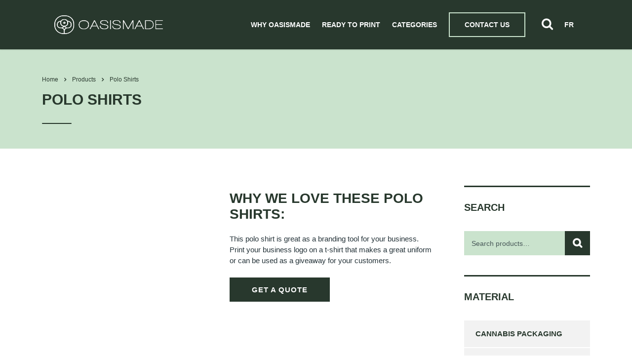

--- FILE ---
content_type: text/html; charset=UTF-8
request_url: https://oasismade.com/product/polo-shirt/
body_size: 42674
content:
<!DOCTYPE html><html lang="en-CA" class="no-js"><head><script data-no-optimize="1">var litespeed_docref=sessionStorage.getItem("litespeed_docref");litespeed_docref&&(Object.defineProperty(document,"referrer",{get:function(){return litespeed_docref}}),sessionStorage.removeItem("litespeed_docref"));</script>  <script type="litespeed/javascript">(function(w,d,s,l,i){w[l]=w[l]||[];w[l].push({'gtm.start':new Date().getTime(),event:'gtm.js'});var f=d.getElementsByTagName(s)[0],j=d.createElement(s),dl=l!='dataLayer'?'&l='+l:'';j.async=!0;j.src='https://www.googletagmanager.com/gtm.js?id='+i+dl;f.parentNode.insertBefore(j,f)})(window,document,'script','dataLayer','GTM-MLSKRDSP')</script> <meta charset="UTF-8"><meta name="viewport" content="width=device-width, initial-scale=1"><link rel="profile" href="http://gmpg.org/xfn/11"><link rel="pingback" href="https://oasismade.com/xmlrpc.php"><meta name='robots' content='index, follow, max-image-preview:large, max-snippet:-1, max-video-preview:-1' /><style>img:is([sizes="auto" i], [sizes^="auto," i]) { contain-intrinsic-size: 3000px 1500px }</style><link rel="alternate" hreflang="en-ca" href="https://oasismade.com/product/polo-shirt/" /><link rel="alternate" hreflang="fr-ca" href="https://oasismade.com/fr/produit/polo-shirt/" /><link rel="alternate" hreflang="x-default" href="https://oasismade.com/product/polo-shirt/" /><title>Polo Shirts - Oasismade</title><meta name="description" content="Customize these polo shirts with your design and let us handle the rest! Low minimums and quick turnaround time. Get your quote today!" /><link rel="canonical" href="https://oasismade.com/product/polo-shirt/" /><meta property="og:locale" content="en_US" /><meta property="og:type" content="article" /><meta property="og:title" content="Polo Shirts - Oasismade" /><meta property="og:description" content="Customize these polo shirts with your design and let us handle the rest! Low minimums and quick turnaround time. Get your quote today!" /><meta property="og:url" content="https://oasismade.com/product/polo-shirt/" /><meta property="og:site_name" content="Oasismade" /><meta property="article:publisher" content="https://www.facebook.com/OasisMade/" /><meta property="article:modified_time" content="2025-05-21T13:29:24+00:00" /><meta property="og:image" content="https://oasismade.com/wp-content/uploads/2023/04/polo-shirt-copy.jpg" /><meta property="og:image:width" content="1444" /><meta property="og:image:height" content="1444" /><meta property="og:image:type" content="image/jpeg" /><meta name="twitter:card" content="summary_large_image" /><meta name="twitter:label1" content="Est. reading time" /><meta name="twitter:data1" content="1 minute" /> <script type="application/ld+json" class="yoast-schema-graph">{"@context":"https://schema.org","@graph":[{"@type":"WebPage","@id":"https://oasismade.com/product/polo-shirt/","url":"https://oasismade.com/product/polo-shirt/","name":"Polo Shirts - Oasismade","isPartOf":{"@id":"https://oasismade.com/#website"},"primaryImageOfPage":{"@id":"https://oasismade.com/product/polo-shirt/#primaryimage"},"image":{"@id":"https://oasismade.com/product/polo-shirt/#primaryimage"},"thumbnailUrl":"https://oasismade.com/wp-content/uploads/2023/04/polo-shirt-copy.jpg","datePublished":"2023-04-03T20:03:57+00:00","dateModified":"2025-05-21T13:29:24+00:00","description":"Customize these polo shirts with your design and let us handle the rest! Low minimums and quick turnaround time. Get your quote today!","breadcrumb":{"@id":"https://oasismade.com/product/polo-shirt/#breadcrumb"},"inLanguage":"en-CA","potentialAction":[{"@type":"ReadAction","target":["https://oasismade.com/product/polo-shirt/"]}]},{"@type":"ImageObject","inLanguage":"en-CA","@id":"https://oasismade.com/product/polo-shirt/#primaryimage","url":"https://oasismade.com/wp-content/uploads/2023/04/polo-shirt-copy.jpg","contentUrl":"https://oasismade.com/wp-content/uploads/2023/04/polo-shirt-copy.jpg","width":1444,"height":1444,"caption":"polo-shirt-oasismade"},{"@type":"BreadcrumbList","@id":"https://oasismade.com/product/polo-shirt/#breadcrumb","itemListElement":[{"@type":"ListItem","position":1,"name":"Home","item":"https://oasismade.com/"},{"@type":"ListItem","position":2,"name":"Catalogue","item":"https://oasismade.com/catalogue/"},{"@type":"ListItem","position":3,"name":"Polo Shirts"}]},{"@type":"WebSite","@id":"https://oasismade.com/#website","url":"https://oasismade.com/","name":"Oasismade","description":"Sustainable Packaging Solution","potentialAction":[{"@type":"SearchAction","target":{"@type":"EntryPoint","urlTemplate":"https://oasismade.com/?s={search_term_string}"},"query-input":{"@type":"PropertyValueSpecification","valueRequired":true,"valueName":"search_term_string"}}],"inLanguage":"en-CA"}]}</script> <link rel='dns-prefetch' href='//fonts.googleapis.com' /><link rel="alternate" type="application/rss+xml" title="Oasismade &raquo; Feed" href="https://oasismade.com/feed/" /><link rel="alternate" type="application/rss+xml" title="Oasismade &raquo; Comments Feed" href="https://oasismade.com/comments/feed/" /><style id="litespeed-ccss">img:is([sizes="auto"i],[sizes^="auto,"i]){contain-intrinsic-size:3000px 1500px}.fa{display:inline-block;font:normal normal normal 14px/1 FontAwesome;font-size:inherit;text-rendering:auto;-webkit-font-smoothing:antialiased;-moz-osx-font-smoothing:grayscale}.fa-search:before{content:""}.fa-chevron-right:before{content:""}.fa-angle-right:before{content:""}ul{box-sizing:border-box}:root{--wp--preset--font-size--normal:16px;--wp--preset--font-size--huge:42px}.screen-reader-text{border:0;clip-path:inset(50%);height:1px;margin:-1px;overflow:hidden;padding:0;position:absolute;width:1px;word-wrap:normal!important}:where(figure){margin:0 0 1em}:root{--wp--preset--aspect-ratio--square:1;--wp--preset--aspect-ratio--4-3:4/3;--wp--preset--aspect-ratio--3-4:3/4;--wp--preset--aspect-ratio--3-2:3/2;--wp--preset--aspect-ratio--2-3:2/3;--wp--preset--aspect-ratio--16-9:16/9;--wp--preset--aspect-ratio--9-16:9/16;--wp--preset--color--black:#000000;--wp--preset--color--cyan-bluish-gray:#abb8c3;--wp--preset--color--white:#ffffff;--wp--preset--color--pale-pink:#f78da7;--wp--preset--color--vivid-red:#cf2e2e;--wp--preset--color--luminous-vivid-orange:#ff6900;--wp--preset--color--luminous-vivid-amber:#fcb900;--wp--preset--color--light-green-cyan:#7bdcb5;--wp--preset--color--vivid-green-cyan:#00d084;--wp--preset--color--pale-cyan-blue:#8ed1fc;--wp--preset--color--vivid-cyan-blue:#0693e3;--wp--preset--color--vivid-purple:#9b51e0;--wp--preset--gradient--vivid-cyan-blue-to-vivid-purple:linear-gradient(135deg,rgba(6,147,227,1) 0%,rgb(155,81,224) 100%);--wp--preset--gradient--light-green-cyan-to-vivid-green-cyan:linear-gradient(135deg,rgb(122,220,180) 0%,rgb(0,208,130) 100%);--wp--preset--gradient--luminous-vivid-amber-to-luminous-vivid-orange:linear-gradient(135deg,rgba(252,185,0,1) 0%,rgba(255,105,0,1) 100%);--wp--preset--gradient--luminous-vivid-orange-to-vivid-red:linear-gradient(135deg,rgba(255,105,0,1) 0%,rgb(207,46,46) 100%);--wp--preset--gradient--very-light-gray-to-cyan-bluish-gray:linear-gradient(135deg,rgb(238,238,238) 0%,rgb(169,184,195) 100%);--wp--preset--gradient--cool-to-warm-spectrum:linear-gradient(135deg,rgb(74,234,220) 0%,rgb(151,120,209) 20%,rgb(207,42,186) 40%,rgb(238,44,130) 60%,rgb(251,105,98) 80%,rgb(254,248,76) 100%);--wp--preset--gradient--blush-light-purple:linear-gradient(135deg,rgb(255,206,236) 0%,rgb(152,150,240) 100%);--wp--preset--gradient--blush-bordeaux:linear-gradient(135deg,rgb(254,205,165) 0%,rgb(254,45,45) 50%,rgb(107,0,62) 100%);--wp--preset--gradient--luminous-dusk:linear-gradient(135deg,rgb(255,203,112) 0%,rgb(199,81,192) 50%,rgb(65,88,208) 100%);--wp--preset--gradient--pale-ocean:linear-gradient(135deg,rgb(255,245,203) 0%,rgb(182,227,212) 50%,rgb(51,167,181) 100%);--wp--preset--gradient--electric-grass:linear-gradient(135deg,rgb(202,248,128) 0%,rgb(113,206,126) 100%);--wp--preset--gradient--midnight:linear-gradient(135deg,rgb(2,3,129) 0%,rgb(40,116,252) 100%);--wp--preset--font-size--small:13px;--wp--preset--font-size--medium:20px;--wp--preset--font-size--large:36px;--wp--preset--font-size--x-large:42px;--wp--preset--spacing--20:0.44rem;--wp--preset--spacing--30:0.67rem;--wp--preset--spacing--40:1rem;--wp--preset--spacing--50:1.5rem;--wp--preset--spacing--60:2.25rem;--wp--preset--spacing--70:3.38rem;--wp--preset--spacing--80:5.06rem;--wp--preset--shadow--natural:6px 6px 9px rgba(0, 0, 0, 0.2);--wp--preset--shadow--deep:12px 12px 50px rgba(0, 0, 0, 0.4);--wp--preset--shadow--sharp:6px 6px 0px rgba(0, 0, 0, 0.2);--wp--preset--shadow--outlined:6px 6px 0px -3px rgba(255, 255, 255, 1), 6px 6px rgba(0, 0, 0, 1);--wp--preset--shadow--crisp:6px 6px 0px rgba(0, 0, 0, 1)}.wpcf7 .hidden-fields-container{display:none}.wpcf7 form .wpcf7-response-output{margin:2em .5em 1em;padding:.2em 1em;border:2px solid #00a0d2}.wpcf7 form.init .wpcf7-response-output{display:none}button.pswp__button{box-shadow:none!important;background-image:url(/wp-content/plugins/woocommerce/assets/css/photoswipe/default-skin/default-skin.png)!important}button.pswp__button,button.pswp__button--arrow--left::before,button.pswp__button--arrow--right::before{background-color:transparent!important}button.pswp__button--arrow--left,button.pswp__button--arrow--right{background-image:none!important}.pswp{display:none;position:absolute;width:100%;height:100%;left:0;top:0;overflow:hidden;-ms-touch-action:none;touch-action:none;z-index:1500;-webkit-text-size-adjust:100%;-webkit-backface-visibility:hidden;outline:0}.pswp *{-webkit-box-sizing:border-box;box-sizing:border-box}.pswp__bg{position:absolute;left:0;top:0;width:100%;height:100%;background:#000;opacity:0;-webkit-transform:translateZ(0);transform:translateZ(0);-webkit-backface-visibility:hidden;will-change:opacity}.pswp__scroll-wrap{position:absolute;left:0;top:0;width:100%;height:100%;overflow:hidden}.pswp__container{-ms-touch-action:none;touch-action:none;position:absolute;left:0;right:0;top:0;bottom:0}.pswp__container{-webkit-touch-callout:none}.pswp__bg{will-change:opacity}.pswp__container{-webkit-backface-visibility:hidden}.pswp__item{position:absolute;left:0;right:0;top:0;bottom:0;overflow:hidden}.pswp__button{width:44px;height:44px;position:relative;background:0 0;overflow:visible;-webkit-appearance:none;display:block;border:0;padding:0;margin:0;float:left;opacity:.75;-webkit-box-shadow:none;box-shadow:none}.pswp__button::-moz-focus-inner{padding:0;border:0}.pswp__button,.pswp__button--arrow--left:before,.pswp__button--arrow--right:before{background:url(/wp-content/plugins/woocommerce/assets/css/photoswipe/default-skin/default-skin.png)0 0 no-repeat;background-size:264px 88px;width:44px;height:44px}.pswp__button--close{background-position:0-44px}.pswp__button--share{background-position:-44px -44px}.pswp__button--fs{display:none}.pswp__button--zoom{display:none;background-position:-88px 0}.pswp__button--arrow--left,.pswp__button--arrow--right{background:0 0;top:50%;margin-top:-50px;width:70px;height:100px;position:absolute}.pswp__button--arrow--left{left:0}.pswp__button--arrow--right{right:0}.pswp__button--arrow--left:before,.pswp__button--arrow--right:before{content:"";top:35px;background-color:rgb(0 0 0/.3);height:30px;width:32px;position:absolute}.pswp__button--arrow--left:before{left:6px;background-position:-138px -44px}.pswp__button--arrow--right:before{right:6px;background-position:-94px -44px}.pswp__share-modal{display:block;background:rgb(0 0 0/.5);width:100%;height:100%;top:0;left:0;padding:10px;position:absolute;z-index:1600;opacity:0;-webkit-backface-visibility:hidden;will-change:opacity}.pswp__share-modal--hidden{display:none}.pswp__share-tooltip{z-index:1620;position:absolute;background:#fff;top:56px;border-radius:2px;display:block;width:auto;right:44px;-webkit-box-shadow:0 2px 5px rgb(0 0 0/.25);box-shadow:0 2px 5px rgb(0 0 0/.25);-webkit-transform:translateY(6px);-ms-transform:translateY(6px);transform:translateY(6px);-webkit-backface-visibility:hidden;will-change:transform}.pswp__counter{position:relative;left:0;top:0;height:44px;font-size:13px;line-height:44px;color:#fff;opacity:.75;padding:0 10px;margin-inline-end:auto}.pswp__caption{position:absolute;left:0;bottom:0;width:100%;min-height:44px}.pswp__caption__center{text-align:left;max-width:420px;margin:0 auto;font-size:13px;padding:10px;line-height:20px;color:#ccc}.pswp__preloader{width:44px;height:44px;position:absolute;top:0;left:50%;margin-left:-22px;opacity:0;will-change:opacity;direction:ltr}.pswp__preloader__icn{width:20px;height:20px;margin:12px}@media screen and (max-width:1024px){.pswp__preloader{position:relative;left:auto;top:auto;margin:0;float:right}}.pswp__ui{-webkit-font-smoothing:auto;visibility:visible;opacity:1;z-index:1550}.pswp__top-bar{position:absolute;left:0;top:0;height:44px;width:100%;display:flex;justify-content:flex-end}.pswp__caption,.pswp__top-bar{-webkit-backface-visibility:hidden;will-change:opacity}.pswp__caption,.pswp__top-bar{background-color:rgb(0 0 0/.5)}.pswp__ui--hidden .pswp__button--arrow--left,.pswp__ui--hidden .pswp__button--arrow--right,.pswp__ui--hidden .pswp__caption,.pswp__ui--hidden .pswp__top-bar{opacity:.001}:root{--woocommerce:#720eec;--wc-green:#7ad03a;--wc-red:#a00;--wc-orange:#ffba00;--wc-blue:#2ea2cc;--wc-primary:#720eec;--wc-primary-text:#fcfbfe;--wc-secondary:#e9e6ed;--wc-secondary-text:#515151;--wc-highlight:#958e09;--wc-highligh-text:white;--wc-content-bg:#fff;--wc-subtext:#767676;--wc-form-border-color:rgba(32, 7, 7, 0.8);--wc-form-border-radius:4px;--wc-form-border-width:1px}.woocommerce img,.woocommerce-page img{height:auto;max-width:100%}.woocommerce div.product div.images,.woocommerce-page div.product div.images{float:left;width:48%}.woocommerce div.product div.summary,.woocommerce-page div.product div.summary{float:right;width:48%;clear:none}.woocommerce div.product .woocommerce-tabs,.woocommerce-page div.product .woocommerce-tabs{clear:both}.woocommerce div.product .woocommerce-tabs ul.tabs::after,.woocommerce div.product .woocommerce-tabs ul.tabs::before,.woocommerce-page div.product .woocommerce-tabs ul.tabs::after,.woocommerce-page div.product .woocommerce-tabs ul.tabs::before{content:" ";display:table}.woocommerce div.product .woocommerce-tabs ul.tabs::after,.woocommerce-page div.product .woocommerce-tabs ul.tabs::after{clear:both}.woocommerce div.product .woocommerce-tabs ul.tabs li,.woocommerce-page div.product .woocommerce-tabs ul.tabs li{display:inline-block}@media only screen and (max-width:768px){:root{--woocommerce:#720eec;--wc-green:#7ad03a;--wc-red:#a00;--wc-orange:#ffba00;--wc-blue:#2ea2cc;--wc-primary:#720eec;--wc-primary-text:#fcfbfe;--wc-secondary:#e9e6ed;--wc-secondary-text:#515151;--wc-highlight:#958e09;--wc-highligh-text:white;--wc-content-bg:#fff;--wc-subtext:#767676;--wc-form-border-color:rgba(32, 7, 7, 0.8);--wc-form-border-radius:4px;--wc-form-border-width:1px}.woocommerce div.product div.images,.woocommerce div.product div.summary,.woocommerce-page div.product div.images,.woocommerce-page div.product div.summary{float:none;width:100%}}:root{--woocommerce:#720eec;--wc-green:#7ad03a;--wc-red:#a00;--wc-orange:#ffba00;--wc-blue:#2ea2cc;--wc-primary:#720eec;--wc-primary-text:#fcfbfe;--wc-secondary:#e9e6ed;--wc-secondary-text:#515151;--wc-highlight:#958e09;--wc-highligh-text:white;--wc-content-bg:#fff;--wc-subtext:#767676;--wc-form-border-color:rgba(32, 7, 7, 0.8);--wc-form-border-radius:4px;--wc-form-border-width:1px}.screen-reader-text{clip:rect(1px,1px,1px,1px);height:1px;overflow:hidden;position:absolute!important;width:1px;word-wrap:normal!important}.woocommerce div.product{margin-bottom:0;position:relative}.woocommerce div.product div.images{margin-bottom:2em}.woocommerce div.product div.images img{display:block;width:100%;height:auto;box-shadow:none}.woocommerce div.product div.images.woocommerce-product-gallery{position:relative}.woocommerce div.product div.images .woocommerce-product-gallery__wrapper{margin:0;padding:0}.woocommerce div.product div.images .woocommerce-product-gallery__image a{display:block;outline-offset:-2px}.woocommerce div.product div.summary{margin-bottom:2em}.woocommerce div.product .woocommerce-tabs ul.tabs{list-style:none;padding:0 0 0 1em;margin:0 0 1.618em;overflow:hidden;position:relative}.woocommerce div.product .woocommerce-tabs ul.tabs li{border:1px solid #cfc8d8;background-color:#e9e6ed;color:#515151;display:inline-block;position:relative;z-index:0;border-radius:4px 4px 0 0;margin:0-5px;padding:0 1em}.woocommerce div.product .woocommerce-tabs ul.tabs li a{display:inline-block;padding:.5em 0;font-weight:700;color:#515151;text-decoration:none}.woocommerce div.product .woocommerce-tabs ul.tabs li::after,.woocommerce div.product .woocommerce-tabs ul.tabs li::before{border:1px solid #cfc8d8;position:absolute;bottom:-1px;width:5px;height:5px;content:" ";box-sizing:border-box}.woocommerce div.product .woocommerce-tabs ul.tabs li::before{left:-5px;border-bottom-right-radius:4px;border-width:0 1px 1px 0;box-shadow:2px 2px 0#e9e6ed}.woocommerce div.product .woocommerce-tabs ul.tabs li::after{right:-5px;border-bottom-left-radius:4px;border-width:0 0 1px 1px;box-shadow:-2px 2px 0#e9e6ed}.woocommerce div.product .woocommerce-tabs ul.tabs::before{position:absolute;content:" ";width:100%;bottom:0;left:0;border-bottom:1px solid #cfc8d8;z-index:1}.woocommerce ul.products li.product a{text-decoration:none}.woocommerce ul.products li.product .button{display:inline-block;margin-top:1em}.woocommerce:where(body:not(.woocommerce-block-theme-has-button-styles)) a.button{font-size:100%;margin:0;line-height:1;position:relative;text-decoration:none;overflow:visible;padding:.618em 1em;font-weight:700;border-radius:3px;left:auto;color:#515151;background-color:#e9e6ed;border:0;display:inline-block;background-image:none;box-shadow:none;text-shadow:none}.woocommerce:where(body:not(.woocommerce-uses-block-theme)) div.product p.price{color:#958e09;font-size:1.25em}.fa{-moz-osx-font-smoothing:grayscale;-webkit-font-smoothing:antialiased;display:inline-block;font-style:normal;font-variant:normal;text-rendering:auto;line-height:1}.fa-angle-right:before{content:""}.fa-chevron-right:before{content:""}.fa-search:before{content:""}.fa{font-family:"Font Awesome 5 Free"}.fa{font-weight:900}html{font-family:sans-serif;-ms-text-size-adjust:100%;-webkit-text-size-adjust:100%}body{margin:0}aside,figure,header,main{display:block}a{background-color:#fff0}strong{font-weight:700}h1{font-size:2em;margin:.67em 0}img{border:0}figure{margin:1em 40px}button,input{color:inherit;font:inherit;margin:0}button{overflow:visible}button{text-transform:none}button{-webkit-appearance:button}button::-moz-focus-inner,input::-moz-focus-inner{border:0;padding:0}input{line-height:normal}input[type="search"]{-webkit-appearance:textfield;-moz-box-sizing:content-box;-webkit-box-sizing:content-box;box-sizing:content-box}input[type="search"]::-webkit-search-cancel-button,input[type="search"]::-webkit-search-decoration{-webkit-appearance:none}fieldset{border:1px solid silver;margin:0 2px;padding:.35em .625em .75em}*{-webkit-box-sizing:border-box;-moz-box-sizing:border-box;box-sizing:border-box}*:before,*:after{-webkit-box-sizing:border-box;-moz-box-sizing:border-box;box-sizing:border-box}html{font-size:10px}body{font-family:"Helvetica Neue",Helvetica,Arial,sans-serif;font-size:14px;line-height:1.42857143;color:#333;background-color:#fff}input,button{font-family:inherit;font-size:inherit;line-height:inherit}a{color:#337ab7;text-decoration:none}figure{margin:0}img{vertical-align:middle}h1,h2,h5,.h2{font-family:inherit;font-weight:500;line-height:1.1;color:inherit}h1,h2,.h2{margin-top:20px;margin-bottom:10px}h5{margin-top:10px;margin-bottom:10px}h1{font-size:36px}h2,.h2{font-size:30px}h5{font-size:14px}p{margin:0 0 10px}ul{margin-top:0;margin-bottom:10px}ul ul{margin-bottom:0}.container{margin-right:auto;margin-left:auto;padding-left:15px;padding-right:15px}@media (min-width:768px){.container{width:750px}}@media (min-width:992px){.container{width:970px}}@media (min-width:1200px){.container{width:1140px}}.row{margin-left:-15px;margin-right:-15px}.col-md-3,.col-lg-3,.col-md-9,.col-lg-9,.col-xs-12,.col-sm-12{position:relative;min-height:1px;padding-left:15px;padding-right:15px}.col-xs-12{float:left}.col-xs-12{width:100%}@media (min-width:768px){.col-sm-12{float:left}.col-sm-12{width:100%}}@media (min-width:992px){.col-md-3,.col-md-9{float:left}.col-md-9{width:75%}.col-md-3{width:25%}}@media (min-width:1200px){.col-lg-3,.col-lg-9{float:left}.col-lg-9{width:75%}.col-lg-3{width:25%}}fieldset{padding:0;margin:0;border:0;min-width:0}label{display:inline-block;max-width:100%;margin-bottom:5px;font-weight:700}input[type="search"]{-webkit-box-sizing:border-box;-moz-box-sizing:border-box;box-sizing:border-box}.form-control{display:block;width:100%;height:34px;padding:6px 12px;font-size:14px;line-height:1.42857143;color:#555;background-color:#fff;background-image:none;border:1px solid #ccc;border-radius:4px;-webkit-box-shadow:inset 0 1px 1px rgb(0 0 0/.075);box-shadow:inset 0 1px 1px rgb(0 0 0/.075)}.form-control::-moz-placeholder{color:#999;opacity:1}.form-control:-ms-input-placeholder{color:#999}.form-control::-webkit-input-placeholder{color:#999}input[type="search"]{-webkit-appearance:none}.container:before,.container:after,.row:before,.row:after{content:" ";display:table}.container:after,.row:after{clear:both}.hidden{display:none!important}@-ms-viewport{width:device-width}@media (max-width:767px){.hidden-xs{display:none!important}}@media (min-width:768px) and (max-width:991px){.hidden-sm{display:none!important}}.breadcrumbs{text-transform:none!important}html:before{content:"";position:fixed;top:0;left:0;width:100%;height:100%;opacity:0;visibility:hidden;background:#fff;z-index:999999}@media only screen and (max-width:667px){.woocommerce div.product div.images img{max-width:100%!important}}.stm_the_excerpt{display:none}@media (max-width:667px){.stm_news .news_list li .image img{width:100%}}div [class^=stm-header] span,[class^=stm-header] span,[class^=stm-header] a{font-family:inherit!important}input[type=search]{box-sizing:content-box}img{border:0}button{text-transform:none}html{font-family:sans-serif;-webkit-text-size-adjust:100%;-ms-text-size-adjust:100%}body{margin:0}aside,figure,header,main{display:block}a{background-color:#fff0}figure{margin:1em 40px}button,input{color:inherit;font:inherit;margin:0}button{overflow:visible}#wrapper,.screen-reader-text{overflow:hidden}button{-webkit-appearance:button}button::-moz-focus-inner,input::-moz-focus-inner{border:0;padding:0}input{line-height:normal}input[type=search]::-webkit-search-cancel-button,input[type=search]::-webkit-search-decoration{-webkit-appearance:none}fieldset{margin:0 2px}.screen-reader-text{clip:rect(1px,1px,1px,1px);position:absolute!important;height:1px;width:1px}#main,.content_wrapper{z-index:10;position:relative}html{font-size:100%}body{color:#999}#main{padding:0 0 60px}#wrapper{position:relative}.content_wrapper{background:#fff}#header{position:relative;z-index:99999}.page_title{position:relative;padding:54px 0 27px;background-color:#009aee;margin:0 0 73px;background-position:50%0;color:#243238;background-size:cover}.page_title h1{color:inherit}.page_title h1:after{background:#fff}.stm-header{max-width:none!important;margin-bottom:0!important;box-shadow:0 1px 3px rgb(0 0 0/.15)}.stm-header .stm-header__row_color_center:before{content:"";margin:0 auto}.stm-header .stm-logo{margin-bottom:15px}.stm-header .stm-navigation__default>ul>li>a{position:relative;padding:0 20px!important;font-weight:700!important;text-transform:uppercase;letter-spacing:2.4px;line-height:18px;font-size:13px;color:#00263b}.stm-header .stm-navigation__default>ul>li>a:after{content:"";position:absolute;left:20px;right:20px;height:3px;background-color:#e5452b;visibility:hidden;opacity:0;bottom:-20px}@media only screen and (max-width:1023px){.stm-header .stm-logo{margin-bottom:0}.stm-header .stm-navigation__default>ul>li>a{padding:10px 0!important;border:0}.stm-header .stm-navigation__default>ul>li.menu-item-has-children>a:after{left:auto;background-color:transparent!important;visibility:visible!important;opacity:1!important;border-color:#fff #fff0 transparent!important}}.stm-header .stm-navigation__default>ul>li:first-child>a{border:0}.stm-header .stm-navigation__default>ul>li>ul{top:25px!important;left:0!important;border-top:3px solid #e5452b}.stm-header .stm-navigation__default>ul>li>ul>li>a{font-size:15px!important;font-weight:500!important;color:#00263b}@media only screen and (max-width:1023px){.stm-header .stm-navigation__default>ul>li ul{padding:0!important;margin:0-15px!important;width:auto!important}}.stm_mobile__header{background-color:#009aee}.stm_mobile__header .stm_mobile__logo{min-width:200px}.stm_mobile__header .stm_mobile__switcher span{margin-bottom:6px;background-color:#00263b!important}@media only screen and (max-width:1300px){.stm-header__hb.stm-header .stm-navigation__default>ul>li>a{padding:0 10px!important}.stm-header .stm-logo{padding-top:5px;max-width:140px}}@media only screen and (min-width:1024px){body.header_full_width #header .container{width:auto!important}}@media only screen and (max-width:1023px){.stm-header{background-color:#fff!important}.stm-header:before{display:none!important}.stm-header__hb.stm-header .stm-navigation__default>ul>li>a{padding:10px 0!important}.stm-header__hb .stm-navigation__default>ul>li.menu-item-has-children>a:after{border-color:#00263b #fff0 transparent!important}.stm-header__element:first-child{margin:20px 0 0!important}.stm-header__hb .stm-navigation__default>ul>li ul li:last-child{border-bottom:1px solid #ddd!important;margin-bottom:10px}}@media only screen and (min-width:1199px){body.header_full_width #header .container{padding:0 95px!important}}.stm_news .news_list li .image{margin:0 0 30px}.stm_news .news_list li .image img{display:block;max-width:100%;height:auto}.stm_news .news_list li .image a{position:relative;display:block}.stm_news .news_list li .image a:before{content:"";position:absolute;left:0;top:0;right:0;bottom:0;background:rgb(0 0 0/.6);opacity:0;z-index:1}.stm_news .news_list li .image a:after{content:"";font-family:stm;speak:none;font-style:normal;font-weight:400;font-variant:normal;text-transform:none;line-height:1;-webkit-font-smoothing:antialiased;-moz-osx-font-smoothing:grayscale;position:absolute;left:50%;top:50%;margin:-15px 0 0-15px;color:#fff;font-size:30px;opacity:0;z-index:1}body{font-size:14px}a{color:#009aee;text-decoration:none;outline:0!important}.h2,h1,h2,h5{font-weight:400;color:#00263b;padding:0;margin:0 0 23px;font-size:48px;line-height:60px}.h2,h2{font-weight:700;line-height:38px;text-transform:none}.h2:after,h1:after,h2:after,h5:after{content:"";display:block;width:60px;height:2px;border-radius:10px;background:#e5452b;margin:6px 0 0}.h2:before,h1:before,h2:before,h5:before{width:60px;height:2px;border-radius:10px;background:#e5452b}.h2,h2{margin-bottom:23px;font-size:38px;padding:10px 0 0}.h2:after,h2:after{margin:23px 0 0}h5{font-weight:400}h5{margin:0 0 23px;font-size:22px;line-height:28px;padding:28px 0 0}strong{font-weight:700}h5:after{margin:16px 0 0}@media only screen and (max-width:640px){h1{font-size:40px!important;line-height:44px!important}.h2,h2{font-size:36px!important;line-height:40px!important}}fieldset{border:none;padding:0}input[type=search]{-webkit-appearance:none;-moz-appearance:none}::-webkit-input-placeholder{color:#243238}:-moz-placeholder{color:#243238;opacity:1}::-moz-placeholder{color:#243238;opacity:1}:-ms-input-placeholder{color:#243238}.button,.woocommerce a.button{position:relative;outline:0!important;font-weight:400;font-size:15px;padding:9px 20px 7px;text-transform:uppercase;background:#e5452b;border:3px solid #e5452b;letter-spacing:4px;color:#fff;display:inline-block;line-height:23px}.button.size-lg,.woocommerce a.button.size-lg{padding:10px 42px;line-height:23px}.button.icon_right,.woocommerce a.button.icon_right{padding-right:37px}.button i,.woocommerce a.button i{position:absolute;top:50%;right:15px;left:auto;font-size:14px;line-height:14px;color:#fff;transform:translate(0,-50%)}.button.bordered,.woocommerce a.button.bordered{border-radius:3px}.form-control{font-size:14px;line-height:18px;color:#243238;background:#cacaca;border:none;box-shadow:none;outline:0;padding:16px 30px 15px;border-radius:0;box-sizing:border-box!important;width:100%;display:block;height:49px}div.wpcf7-response-output{margin:0 0 10px;background-color:#c9f7b2;color:#61a600;padding:18px 30px 18px 20px;font-size:14px;border:none}.breadcrumbs,.breadcrumbs>span a{color:inherit}.breadcrumbs{position:relative;font-size:12px;line-height:22px;margin:0 0 6px;text-transform:capitalize}.breadcrumbs>span{margin:0 12px 10px 0}.breadcrumbs>span i.fa{font-weight:600}.default_widgets,.shop_widgets,.widget.widget_product_categories{position:relative}.widget{margin:0 0 40px}.widget .widget_title{border-top:3px solid #00263b;margin-bottom:35px}.widget .widget_title:after{display:none}.widget.widget_nav_menu ul,.widget.widget_product_categories ul{list-style:none;margin:0;padding:0}.widget.widget_nav_menu ul li,.widget.widget_product_categories ul li{border-bottom:1px solid #fff;background:#f2f2f2;margin:0;padding:0 23px 0 0;color:#00263b}.widget.widget_nav_menu ul li a,.widget.widget_product_categories ul li a{color:#00263b;text-decoration:none!important;border-left:5px solid #fff0;display:inline-block;padding:14px 0 14px 18px}.widget.widget_nav_menu ul li:before,.widget.widget_product_categories ul li:before{display:none}.widget.widget_nav_menu ul li .sub-menu{margin:-2px 0 25px 35px;padding:0}.widget.widget_nav_menu ul li .sub-menu li{position:relative;font-weight:400;border:none;font-size:13px;margin:0 0 12px;padding-right:0;background:0 0}.widget.widget_nav_menu ul li .sub-menu li:before{content:"-";display:block;position:absolute;left:-11px;top:0;color:#777}.widget.widget_nav_menu ul li .sub-menu li a{background:0 0;border:none;padding:0;color:#777}#footer .footer_widgets .widget.widget_nav_menu ul{list-style:none;padding:0;margin:0-20px;font-size:0}#footer .footer_widgets .widget.widget_nav_menu ul li{width:50%;font-size:14px;line-height:16px;padding:0 20px;margin:0 0 20px;display:inline-block;vertical-align:top;position:relative;border:none;font-family:inherit!important;background:0 0;font-weight:400}#footer .footer_widgets .widget.widget_nav_menu ul li a{padding:0;border:none;position:relative;color:#009aee;font-size:13px;text-decoration:none}#footer .footer_widgets .widget.widget_nav_menu ul li .sub-menu{margin-top:10px}#footer .footer_widgets .widget.widget_nav_menu ul li .sub-menu li{float:none;width:auto;padding:0 20px 0 30px;margin-bottom:5px}#footer .footer_widgets .widget.widget_nav_menu ul li .sub-menu li a{text-decoration:none!important}#footer .footer_widgets .widget.widget_nav_menu ul li .sub-menu li:before{left:20px}div [class*=" stm-header"],div [class*=" stm-header"] div,div [class^=stm-header],div [class^=stm-header] div{font-family:inherit!important}.woocommerce ul.products li.product .author{color:#777;font-size:13px;font-style:italic;margin:0 0 20px}.woocommerce ul.products li.product a{text-decoration:none;display:block}.woocommerce ul.products li.product a:after{content:"";display:table;clear:both}.woocommerce ul.products li.product .button{margin-top:6px;clear:both;display:inline-block}.woocommerce div.product div.images{float:left;width:350px;margin-bottom:60px}.woocommerce div.product div.images:after{content:"";display:inline-block;vertical-align:middle;height:100%}.woocommerce div.product div.images .woocommerce-product-gallery__image a img{height:auto;max-width:100%}.woocommerce div.product div.images img{display:inline-block;vertical-align:middle;width:auto;max-width:100%;height:auto}.woocommerce div.product div.images .woocommerce-product-gallery__image{vertical-align:top}.woocommerce div.product div.images .woocommerce-product-gallery__image a{display:block;border:1px solid #f2f2f2;padding:5px;margin:5px 5px 5px 0}.woocommerce div.product div.images .woocommerce-product-first-gallery__image{display:block;border:1px solid #f2f2f2;padding:0;margin:5px 5px 5px 0;position:relative}.woocommerce div.product div.images .woocommerce-product-first-gallery__image:after{content:"";position:absolute;top:0;left:0;width:100%;height:100%;border:5px solid #fff}.woocommerce div.product div.images .woocommerce-product-first-gallery__image a{border:0;padding:0;margin:0}.woocommerce div.product div.summary{padding-left:30px;float:none;width:auto;overflow:hidden;margin-bottom:60px}.woocommerce div.product{margin-bottom:0;position:relative}.woocommerce div.product p.price{color:#00263b;font-size:28px;line-height:1}.woocommerce div.product div.images,.woocommerce div.product div.summary{margin-bottom:2em}.woocommerce div.product div.images img{display:block;width:100%;height:auto;box-shadow:none}.woocommerce div.product div.summary p{line-height:22px;color:#243238;margin-bottom:23px}.woocommerce div.product div.summary p.price{color:#00263b;line-height:1;margin-bottom:17px}.woocommerce div.product .woocommerce-tabs{margin:0 0 35px}.woocommerce div.product .woocommerce-tabs ul.tabs{list-style:none;padding:0;margin:0;overflow:hidden;position:relative}.woocommerce div.product .woocommerce-tabs ul.tabs:after{content:"";display:table;clear:both}.woocommerce div.product .woocommerce-tabs ul.tabs li{border:none;background-color:#009aee;display:block;float:left;position:relative;z-index:0;border-radius:0;margin:0;padding:0}.woocommerce div.product .woocommerce-tabs ul.tabs li a{display:inline-block;padding:15px 35px 14px;font-weight:700;color:#00263b;text-decoration:none;text-transform:lowercase}.woocommerce div.product .woocommerce-tabs ul.tabs li:after,.woocommerce div.product .woocommerce-tabs ul.tabs li:before{display:none}.woocommerce div.product .woocommerce-tabs ul.tabs:before{display:none!important}.woocommerce .product_meta .posted_in{display:block;font-size:13px;margin:0 0 16px;color:#777}.woocommerce .product_meta .posted_in a{color:#243238}@media only screen and (max-width:1199px){#wrapper{padding-bottom:0!important}}@media only screen and (max-width:768px){.woocommerce div.product div.images img{max-width:175px}}@media only screen and (max-width:667px){#header{margin-bottom:0}.woocommerce div.product div.images{width:auto;float:none;margin:0 0 30px}.woocommerce div.product div.summary{margin:0 0 30px;padding:0}.woocommerce div.product .woocommerce-tabs ul.tabs li a{padding-left:25px;padding-right:25px}}.wpcf7 form .wpcf7-response-output{border:none;margin:0 0 10px;padding:18px 30px 18px 20px;font-size:14px}.page_title{background-repeat:no-repeat!important;background-repeat:url(http://n)!important}.stm-search .stm_widget_search button{background-color:#00263b!important}::-webkit-input-placeholder{color:rgb(36 50 56/80%)!important;font-weight:400}:-ms-input-placeholder{color:rgb(36 50 56/80%)!important;font-weight:400}::placeholder{color:rgb(36 50 56/80%)!important;font-weight:400}.h2:after,h1:after,h2:after,h5:after{background:#28382d!important}body #main{padding-bottom:0}body .stm-header__cell_center{justify-content:flex-end;flex-basis:72%}body .stm-header .stm-logo{margin-bottom:0}body .stm-header .stm-logo img{width:auto;max-height:45px}body .stm-header__row_color.stm-header__row_color_center{padding-top:0;padding-bottom:0}body .stm-header__hb .stm-navigation ul>li{margin-left:20px;margin-right:20px;padding-top:25px;padding-bottom:25px}body .stm-header__hb .stm-navigation ul>li a{line-height:50px;letter-spacing:0;padding-left:0!important;padding-right:0!important;font-size:14px}body .stm-header .stm-navigation__default>ul>li>a{color:#feffff!important}body .stm-header .stm-navigation__default>ul>li>a:after{bottom:-5px;left:0;right:0}body .stm-header__hb .stm-navigation ul>li.nav-btn a{border:2px solid #cae3cd;display:inline-block;line-height:22px;padding:12px 30px!important}body .stm-header__hb .stm-navigation ul>li.nav-btn a:after{height:0}body .stm-search .stm_widget_search i{font-size:25px}body .stm-header .stm-navigation__default>ul>li>ul.sub-menu{top:100%!important}body .stm-header .stm-navigation__default>ul>li>ul.sub-menu li{font-size:14px;margin:0;padding-left:15px;padding-right:15px;padding-top:0;padding-bottom:0}body .stm-header__hb .stm-navigation__default>ul>li ul li:last-child{border-bottom:1px solid #fff0}body .stm-header__hb .stm-navigation__default>ul>li ul li>a{font-size:14px!important;line-height:22px}body .stm_mobile__header{background-color:#28382d;padding-top:20px;padding-bottom:20px}body .stm_mobile__header .stm_mobile__switcher span{background-color:#feffff!important;margin-bottom:4px}@media only screen and (max-width:1300px){body .stm-header__hb .stm-navigation ul>li{margin-left:12px;margin-right:12px}body .stm-header__hb.stm-header .stm-navigation__default>ul>li:not(.nav-btn)>a{padding:0 0!important}body .stm-header__cell_center{flex-basis:65%}body .stm-header__cell_right .stm-header__element{margin-left:15px}body .stm-header .stm-logo{padding-top:0;max-width:220px}}@media only screen and (max-width:1023px){body .stm-header{background-color:#28382d!important}body .stm-header__hb .stm-navigation ul>li{margin-left:0;margin-right:0;padding-top:0;padding-bottom:0;margin-top:25px;margin-bottom:25px}body .stm_mobile__logo{max-width:230px}body .stm-search .stm_widget_search .form-control{padding-right:40px!important}body .stm-search .stm_widget_search button[type=submit]{border:none}body .stm-search .stm_widget_search button[type=submit] i{color:#28382d;font-size:15px}body .stm-header__hb .stm-navigation ul>li a{line-height:normal}body .stm-header__hb.stm-header .stm-navigation__default>ul>li>a{padding-top:12px!important;padding-bottom:12px!important}body .stm-header__cell.stm-header__cell_left{display:none}body .stm-header__cell.stm-header__cell_center,body .stm-header__cell_right .stm-header__element{margin-bottom:0!important}body .wpml-ls-legacy-list-horizontal{padding:0;border:none}body .wpml-ls-legacy-list-horizontal a{line-height:normal!important}body .stm-header__hb .stm-navigation ul>li.nav-btn{padding-top:0;margin-bottom:0}body .stm-header__cell_center{flex-basis:100%}body .stm-header__hb.stm-header .stm-navigation__default>ul>li>a{margin-bottom:15px}.stm-header__hb .stm-navigation__default>ul>li.menu-item-has-children>a:before{content:"";display:block;position:absolute;right:10px;top:50%;margin-top:-2px;width:0;height:0;border-style:solid;border-width:5px 3.5px 0;border-color:#fff #fff0 #fff0}body .stm-header__hb .stm-navigation__default>ul>li.menu-item-has-children>a:before,body .stm-header__hb .stm-navigation__default>ul>li.menu-item-has-children>a:after{border-color:#feffff #fff0 transparent!important}}body .wpcf7 form .wpcf7-response-output{color:#fff!important}body #footer .footer_widgets .widget.widget_nav_menu ul li{width:100%;display:block;text-transform:uppercase;line-height:26px;margin-bottom:10px}body #footer .footer_widgets .widget.widget_nav_menu ul li a{font-size:14px}body #footer .footer_widgets .widget.widget_nav_menu ul li .sub-menu{display:none}body #footer #block-14 p{display:none}body #footer .stm_news .news_list li .image{display:none}.form-control{background-color:#cae3cd!important;font-weight:600;padding-left:20px!important;padding-right:20px!important}body .page_title{background-color:#cae3cd;margin-bottom:0;color:#28382d;padding-top:50px}body .page_title h1{padding:0;color:#28382d;font-size:30px}body .breadcrumbs{color:#28382d}@media (max-width:767.98px){body .page_title h1{font-size:30px!important}}body.woocommerce #main .container .row:first-child{padding-top:75px;padding-bottom:75px}body.woocommerce ul.products li.product .author{display:none}body.woocommerce ul.products li.product .button{display:none}@media only screen and (max-width:768px){.woocommerce div.product div.images img{max-width:100%}}body .sidebar-area .product-categories .cat-item{text-transform:uppercase;font-weight:700;border-width:2px}.sidebar-area .product-categories .cat-item-177{display:none}@media (max-width:767.98px){.woocommerce div.product div.images img{max-width:100%!important;width:100%!important}}body.woocommerce div.product div.summary p.price,body.woocommerce div.product .product_meta{display:none}body.woocommerce div.product div.summary{padding-right:30px}body.woocommerce div.product .woocommerce-tabs ul.tabs li{background-color:#28382d;color:#f3ffff}body.woocommerce div.product .woocommerce-tabs ul.tabs li a{color:#f3ffff;text-transform:uppercase}body.woocommerce div.product div.images .woocommerce-product-gallery__image a{border-color:#ddd}body.woocommerce div.product div.images .woocommerce-product-first-gallery__image{border-color:#ddd}body.woocommerce div.product div.images .woocommerce-product-first-gallery__image:after{border:none}body.woocommerce .woocommerce-product-details__short-description h2{line-height:normal}body.woocommerce .woocommerce-product-details__short-description h2:after{display:none}body.woocommerce .woocommerce-product-details__short-description h2{font-size:28px}@media (max-width:767.98px){body.woocommerce .woocommerce-product-details__short-description h2{font-size:25px!important}}body .button,body.single-product.woocommerce a.button{background:#28382d!important;color:#fffeff;letter-spacing:1px;font-weight:600;border-color:#fff0;border-radius:0}body .wpml-ls-legacy-list-horizontal a{line-height:50px;letter-spacing:0;padding-left:0!important;padding-right:0!important;font-size:14px;font-weight:700;text-transform:uppercase}input#woocommerce-product-search-field-0{font-size:15px;margin-bottom:5px;max-width:100%;letter-spacing:0;font-weight:600;border-radius:0;font-size:14px;line-height:18px;color:#243238;background:#cae3cd;border:none;box-shadow:none;outline:0;padding:16px 15px 15px;border-radius:0;box-sizing:border-box!important;width:100%;display:block;height:49px}.woocommerce-product-search button{border:2px solid #fff0;padding:11px 18px;line-height:23px;background:#28382d!important;color:#fffeff;letter-spacing:0;font-weight:600;border-color:#fff0;border-radius:0;text-transform:uppercase}form.woocommerce-product-search button{position:absolute;top:0;right:0;font-size:0;padding:0}form.woocommerce-product-search button:before{content:"";font-size:20px;padding:14px;line-height:45px;font-family:"FontAwesome"!important}form.woocommerce-product-search{position:relative}.button.bordered,.woocommerce a.button.bordered{border-radius:0!important}.fa{-moz-osx-font-smoothing:grayscale;-webkit-font-smoothing:antialiased;display:inline-block;font-style:normal;font-variant:normal;text-rendering:auto;line-height:1}.fa-angle-right:before{content:""}.fa-chevron-right:before{content:""}.fa-search:before{content:""}.fa{font-family:"Font Awesome 5 Free";font-weight:900}.stm-header .fa{font-family:"FontAwesome"!important}@media only screen and (min-width:1024px){.stm-search .stm_widget_search i{position:relative;font-size:15px;color:#fff}.stm-search .stm_widget_search .search_wrapper{justify-content:center;align-items:center;position:fixed;top:0;left:0;width:100%;height:100%;z-index:999999999}.stm-search .stm_widget_search .search_wrapper .hb_search_form_wrap{position:absolute;top:0;left:0;width:100%;height:100%;background:rgb(0 0 0/.8);z-index:1}.stm-search .stm_widget_search .search_wrapper .hb_search_form{position:relative;z-index:2}.stm-header .stm-search .stm_widget_search .search_wrapper form{margin:0 auto;display:flex}.stm-header .stm-search .stm_widget_search .form-control{padding:0 20px;background-color:#fff!important}.stm-header .stm-search .stm_widget_search button[type=submit]{position:relative;bottom:auto;right:auto;padding:0 20px;background:#fff!important;border:0}.stm-header .stm-search .stm_widget_search button[type=submit] i{font-size:20px;color:#000!important}}@media only screen and (max-width:1023px){.stm_widget_search .stm_widget_search_button{display:none}.stm_widget_search .search_wrapper.hidden{display:block!important}.stm-search .stm_widget_search{max-width:220px}.stm-search .stm_widget_search .form-control{height:36px!important;padding-left:10px!important}.stm-search .stm_widget_search button[type=submit]{padding:5px 10px!important}.stm-search .stm_widget_search button[type=submit] i{color:#fff}}input[type=search]{box-sizing:content-box}img{border:0}button{text-transform:none}html{font-family:sans-serif;-webkit-text-size-adjust:100%;-ms-text-size-adjust:100%}body{margin:0}aside,figure,header,main{display:block}a{background-color:#fff0}figure{margin:1em 40px}button,input{color:inherit;font:inherit;margin:0}button{overflow:visible}#wrapper,.screen-reader-text{overflow:hidden}button{-webkit-appearance:button}button::-moz-focus-inner,input::-moz-focus-inner{border:0;padding:0}input{line-height:normal}input[type=search]::-webkit-search-cancel-button,input[type=search]::-webkit-search-decoration{-webkit-appearance:none}fieldset{margin:0 2px}.screen-reader-text{clip:rect(1px,1px,1px,1px);position:absolute!important;height:1px;width:1px}#main,.content_wrapper{z-index:10;position:relative}html{font-size:100%}body{color:#999}#main{padding:0 0 60px}#wrapper{position:relative}.content_wrapper{background:#fff}#header{position:relative;z-index:99999}.page_title{position:relative;padding:54px 0 27px;background-color:#009aee;margin:0 0 73px;background-position:50%0;color:#243238;background-size:cover}.page_title h1{color:inherit}.page_title h1:after{background:#fff}.stm-header{max-width:none!important;margin-bottom:0!important;box-shadow:0 1px 3px rgb(0 0 0/.15)}.stm-header .stm-header__row_color_center:before{content:"";margin:0 auto}.stm-header .stm-logo{margin-bottom:15px}.stm-header .stm-navigation__default>ul>li>a{position:relative;padding:0 20px!important;font-weight:700!important;text-transform:uppercase;letter-spacing:2.4px;line-height:18px;font-size:13px;color:#28382d}.stm-header .stm-navigation__default>ul>li>a:after{content:"";position:absolute;left:20px;right:20px;height:3px;background-color:#cae3cd;visibility:hidden;opacity:0;bottom:-20px}@media only screen and (max-width:1023px){.stm-header .stm-logo{margin-bottom:0}.stm-header .stm-navigation__default>ul>li>a{padding:10px 0!important;border:0}.stm-header .stm-navigation__default>ul>li.menu-item-has-children>a:after{left:auto;background-color:transparent!important;visibility:visible!important;opacity:1!important;border-color:#fff #fff0 transparent!important}}.stm-header .stm-navigation__default>ul>li:first-child>a{border:0}.stm-header .stm-navigation__default>ul>li>ul{top:25px!important;left:0!important;border-top:3px solid #cae3cd}.stm-header .stm-navigation__default>ul>li>ul>li>a{font-size:15px!important;font-weight:500!important;color:#28382d}@media only screen and (max-width:1023px){.stm-header .stm-navigation__default>ul>li ul{padding:0!important;margin:0-15px!important;width:auto!important}}.stm_mobile__header{background-color:#009aee}.stm_mobile__header .stm_mobile__logo{min-width:200px}.stm_mobile__header .stm_mobile__switcher span{margin-bottom:6px;background-color:#28382d!important}@media only screen and (max-width:1300px){.stm-header__hb.stm-header .stm-navigation__default>ul>li>a{padding:0 10px!important}.stm-header .stm-logo{padding-top:5px;max-width:140px}}@media only screen and (min-width:1024px){body.header_full_width #header .container{width:auto!important}}@media only screen and (max-width:1023px){.stm-header{background-color:#fff!important}.stm-header:before{display:none!important}.stm-header__hb.stm-header .stm-navigation__default>ul>li>a{padding:10px 0!important}.stm-header__hb .stm-navigation__default>ul>li.menu-item-has-children>a:after{border-color:#28382d #fff0 transparent!important}.stm-header__element:first-child{margin:20px 0 0!important}.stm-header__hb .stm-navigation__default>ul>li ul li:last-child{border-bottom:1px solid #ddd!important;margin-bottom:10px}}@media only screen and (min-width:1199px){body.header_full_width #header .container{padding:0 95px!important}}.stm_news .news_list li .image{margin:0 0 30px}.stm_news .news_list li .image img{display:block;max-width:100%;height:auto}.stm_news .news_list li .image a{position:relative;display:block}.stm_news .news_list li .image a:before{content:"";position:absolute;left:0;top:0;right:0;bottom:0;background:rgb(0 0 0/.6);opacity:0;z-index:1}.stm_news .news_list li .image a:after{content:"";font-family:stm;speak:none;font-style:normal;font-weight:400;font-variant:normal;text-transform:none;line-height:1;-webkit-font-smoothing:antialiased;-moz-osx-font-smoothing:grayscale;position:absolute;left:50%;top:50%;margin:-15px 0 0-15px;color:#fff;font-size:30px;opacity:0;z-index:1}body{font-size:14px}a{color:#009aee;text-decoration:none;outline:0!important}.h2,h1,h2,h5{font-weight:400;color:#28382d;padding:0;margin:0 0 23px;font-size:48px;line-height:60px}.h2,h2{font-weight:700;line-height:38px;text-transform:none}.h2:after,h1:after,h2:after,h5:after{content:"";display:block;width:60px;height:2px;border-radius:10px;background:#cae3cd;margin:6px 0 0}.h2:before,h1:before,h2:before,h5:before{width:60px;height:2px;border-radius:10px;background:#cae3cd}.h2,h2{margin-bottom:23px;font-size:38px;padding:10px 0 0}.h2:after,h2:after{margin:23px 0 0}h5{font-weight:400}h5{margin:0 0 23px;font-size:22px;line-height:28px;padding:28px 0 0}strong{font-weight:700}h5:after{margin:16px 0 0}@media only screen and (max-width:640px){h1{font-size:40px!important;line-height:44px!important}.h2,h2{font-size:36px!important;line-height:40px!important}}fieldset{border:none;padding:0}input[type=search]{-webkit-appearance:none;-moz-appearance:none}::-webkit-input-placeholder{color:#243238}:-moz-placeholder{color:#243238;opacity:1}::-moz-placeholder{color:#243238;opacity:1}:-ms-input-placeholder{color:#243238}.button,.woocommerce a.button{position:relative;outline:0!important;font-weight:400;font-size:15px;padding:9px 20px 7px;text-transform:uppercase;background:#cae3cd;border:3px solid #cae3cd;letter-spacing:4px;color:#fff;display:inline-block;line-height:23px}.button.size-lg,.woocommerce a.button.size-lg{padding:10px 42px;line-height:23px}.button.icon_right,.woocommerce a.button.icon_right{padding-right:37px}.button i,.woocommerce a.button i{position:absolute;top:50%;right:15px;left:auto;font-size:14px;line-height:14px;color:#fff;transform:translate(0,-50%)}.button.bordered,.woocommerce a.button.bordered{border-radius:3px}.form-control{font-size:14px;line-height:18px;color:#243238;background:#cacaca;border:none;box-shadow:none;outline:0;padding:16px 30px 15px;border-radius:0;box-sizing:border-box!important;width:100%;display:block;height:49px}div.wpcf7-response-output{margin:0 0 10px;background-color:#c9f7b2;color:#61a600;padding:18px 30px 18px 20px;font-size:14px;border:none}.breadcrumbs,.breadcrumbs>span a{color:inherit}.breadcrumbs{position:relative;font-size:12px;line-height:22px;margin:0 0 6px;text-transform:capitalize}.breadcrumbs>span{margin:0 12px 10px 0}.breadcrumbs>span i.fa{font-weight:600}.default_widgets,.shop_widgets,.widget.widget_product_categories{position:relative}.widget{margin:0 0 40px}.widget .widget_title{border-top:3px solid #28382d;margin-bottom:35px}.widget .widget_title:after{display:none}.widget.widget_nav_menu ul,.widget.widget_product_categories ul{list-style:none;margin:0;padding:0}.widget.widget_nav_menu ul li,.widget.widget_product_categories ul li{border-bottom:1px solid #fff;background:#f2f2f2;margin:0;padding:0 23px 0 0;color:#28382d}.widget.widget_nav_menu ul li a,.widget.widget_product_categories ul li a{color:#28382d;text-decoration:none!important;border-left:5px solid #fff0;display:inline-block;padding:14px 0 14px 18px}.widget.widget_nav_menu ul li:before,.widget.widget_product_categories ul li:before{display:none}.widget.widget_nav_menu ul li .sub-menu{margin:-2px 0 25px 35px;padding:0}.widget.widget_nav_menu ul li .sub-menu li{position:relative;font-weight:400;border:none;font-size:13px;margin:0 0 12px;padding-right:0;background:0 0}.widget.widget_nav_menu ul li .sub-menu li:before{content:"-";display:block;position:absolute;left:-11px;top:0;color:#777}.widget.widget_nav_menu ul li .sub-menu li a{background:0 0;border:none;padding:0;color:#777}#footer .footer_widgets .widget.widget_nav_menu ul{list-style:none;padding:0;margin:0-20px;font-size:0}#footer .footer_widgets .widget.widget_nav_menu ul li{width:50%;font-size:14px;line-height:16px;padding:0 20px;margin:0 0 20px;display:inline-block;vertical-align:top;position:relative;border:none;font-family:inherit!important;background:0 0;font-weight:400}#footer .footer_widgets .widget.widget_nav_menu ul li a{padding:0;border:none;position:relative;color:#009aee;font-size:13px;text-decoration:none}#footer .footer_widgets .widget.widget_nav_menu ul li .sub-menu{margin-top:10px}#footer .footer_widgets .widget.widget_nav_menu ul li .sub-menu li{float:none;width:auto;padding:0 20px 0 30px;margin-bottom:5px}#footer .footer_widgets .widget.widget_nav_menu ul li .sub-menu li a{text-decoration:none!important}#footer .footer_widgets .widget.widget_nav_menu ul li .sub-menu li:before{left:20px}div [class*=" stm-header"],div [class*=" stm-header"] div,div [class^=stm-header],div [class^=stm-header] div{font-family:inherit!important}.woocommerce ul.products li.product .author{color:#777;font-size:13px;font-style:italic;margin:0 0 20px}.woocommerce ul.products li.product a{text-decoration:none;display:block}.woocommerce ul.products li.product a:after{content:"";display:table;clear:both}.woocommerce ul.products li.product .button{margin-top:6px;clear:both;display:inline-block}.woocommerce div.product div.images{float:left;width:350px;margin-bottom:60px}.woocommerce div.product div.images:after{content:"";display:inline-block;vertical-align:middle;height:100%}.woocommerce div.product div.images .woocommerce-product-gallery__image a img{height:auto;max-width:100%}.woocommerce div.product div.images img{display:inline-block;vertical-align:middle;width:auto;max-width:100%;height:auto}.woocommerce div.product div.images .woocommerce-product-gallery__image{vertical-align:top}.woocommerce div.product div.images .woocommerce-product-gallery__image a{display:block;border:1px solid #f2f2f2;padding:5px;margin:5px 5px 5px 0}.woocommerce div.product div.images .woocommerce-product-first-gallery__image{display:block;border:1px solid #f2f2f2;padding:0;margin:5px 5px 5px 0;position:relative}.woocommerce div.product div.images .woocommerce-product-first-gallery__image:after{content:"";position:absolute;top:0;left:0;width:100%;height:100%;border:5px solid #fff}.woocommerce div.product div.images .woocommerce-product-first-gallery__image a{border:0;padding:0;margin:0}.woocommerce div.product div.summary{padding-left:30px;float:none;width:auto;overflow:hidden;margin-bottom:60px}.woocommerce div.product{margin-bottom:0;position:relative}.woocommerce div.product p.price{color:#28382d;font-size:28px;line-height:1}.woocommerce div.product div.images,.woocommerce div.product div.summary{margin-bottom:2em}.woocommerce div.product div.images img{display:block;width:100%;height:auto;box-shadow:none}.woocommerce div.product div.summary p{line-height:22px;color:#243238;margin-bottom:23px}.woocommerce div.product div.summary p.price{color:#28382d;line-height:1;margin-bottom:17px}.woocommerce div.product .woocommerce-tabs{margin:0 0 35px}.woocommerce div.product .woocommerce-tabs ul.tabs{list-style:none;padding:0;margin:0;overflow:hidden;position:relative}.woocommerce div.product .woocommerce-tabs ul.tabs:after{content:"";display:table;clear:both}.woocommerce div.product .woocommerce-tabs ul.tabs li{border:none;background-color:#009aee;display:block;float:left;position:relative;z-index:0;border-radius:0;margin:0;padding:0}.woocommerce div.product .woocommerce-tabs ul.tabs li a{display:inline-block;padding:15px 35px 14px;font-weight:700;color:#28382d;text-decoration:none;text-transform:lowercase}.woocommerce div.product .woocommerce-tabs ul.tabs li:after,.woocommerce div.product .woocommerce-tabs ul.tabs li:before{display:none}.woocommerce div.product .woocommerce-tabs ul.tabs:before{display:none!important}.woocommerce .product_meta .posted_in{display:block;font-size:13px;margin:0 0 16px;color:#777}.woocommerce .product_meta .posted_in a{color:#243238}@media only screen and (max-width:1199px){#wrapper{padding-bottom:0!important}}@media only screen and (max-width:768px){.woocommerce div.product div.images img{max-width:175px}}@media only screen and (max-width:667px){#header{margin-bottom:0}.woocommerce div.product div.images{width:auto;float:none;margin:0 0 30px}.woocommerce div.product div.summary{margin:0 0 30px;padding:0}.woocommerce div.product .woocommerce-tabs ul.tabs li a{padding-left:25px;padding-right:25px}}.wpcf7 form .wpcf7-response-output{border:none;margin:0 0 10px;padding:18px 30px 18px 20px;font-size:14px}body{font-family:Open Sans,Arial;font-size:15px;line-height:26px;font-weight:400;font-style:normal}h1,h2,.h2,h5,.stm-header__hb .stm-navigation__default ul li,strong,.button,.woocommerce a.button,.default_widgets .widget.widget_product_categories ul li,.woocommerce div.product .woocommerce-tabs ul.tabs li a,.widget.widget_nav_menu ul li,.widget.widget_product_categories ul li{font-family:Open Sans,Arial;font-style:normal}h1{;font-size:55px;line-height:68px;font-weight:700;font-style:normal;letter-spacing:0;word-spacing:0;text-transform:uppercase}h2,.h2{;font-size:40px;line-height:48px;font-weight:700;font-style:normal;letter-spacing:0;word-spacing:0;text-transform:uppercase}h5{;font-size:20px;line-height:26px;font-weight:700;font-style:normal;letter-spacing:0;word-spacing:0;text-transform:uppercase}@media (min-width:1200px){body,html{min-height:100%;height:100%;position:relative}#fullpage{flex-grow:1}#wrapper{min-height:100%;display:flex;flex-direction:column}}.stm-header__hb .stm-navigation{font-size:16px}.fwn{font-weight:400!important}img{max-width:100%;height:auto;transform:translateZ(0)}.hidden{display:none}.stm-logo img{max-width:100%;height:auto}.stm-header__hb .stm-navigation ul{padding:0;margin:0;list-style:none}.stm-header__hb .stm-navigation ul>li{float:left}.stm-header__hb .stm-navigation ul>li>a{display:block;padding:0 5px;font-weight:700}.stm-header__hb .stm-navigation ul:after{content:"";display:block;clear:both}.stm-header__hb .stm-navigation__default>ul{margin:0-15px}.stm-header__hb .stm-navigation__default>ul>li{position:relative}.stm-header__hb .stm-navigation__default>ul>li>a{padding:0 15px;font-weight:400;text-decoration:none!important}.stm-header__hb .stm-navigation__default>ul>li ul{opacity:0;visibility:hidden;position:absolute;top:37px;left:15px;width:260px;padding:0;margin:0;list-style:none;box-shadow:0 0 10px rgb(0 0 0/.28);background-color:#fff}.stm-header__hb .stm-navigation__default>ul>li ul:after{content:"";display:block;position:absolute;top:-15px;left:0;width:230px;height:15px;background-color:#fff0}.stm-header__hb .stm-navigation__default>ul>li ul li{position:relative;width:100%;border-bottom:1px solid #ddd}.stm-header__hb .stm-navigation__default>ul>li ul li:last-child{border-bottom:0}.stm-header__hb .stm-navigation__default>ul>li ul li>a{display:block;padding:16px 20px 14px;font-size:14px;font-weight:400;line-height:18px;text-decoration:none!important;text-transform:none!important;letter-spacing:.3px}@media (max-width:1023px){.stm-header__hb .stm-navigation__default{flex-wrap:wrap}.stm-header__hb .stm-navigation__default>ul{width:100%;margin:0}.stm-header__hb .stm-navigation__default>ul>li{position:relative;float:none;display:block;width:100%}.stm-header__hb .stm-navigation__default>ul>li:before{display:none}.stm-header__hb .stm-navigation__default>ul>li>a{padding:15px 15px 15px 0;height:auto}.stm-header__hb .stm-navigation__default>ul>li ul.sub-menu{padding:15px 0;width:100%;position:static;box-shadow:none;opacity:1;visibility:visible;display:none}}@media (max-width:1023px){.stm-header__hb .stm-navigation ul>li{float:none!important}.stm-header__hb .stm-navigation__default>ul>li.menu-item-has-children>a{position:relative}.stm-header__hb .stm-navigation__default>ul>li.menu-item-has-children>a:after{content:"";display:block;position:absolute;right:10px;top:50%;margin-top:-2px;width:0;height:0;border-style:solid;border-width:5px 3.5px 0;border-color:#fff #fff0 #fff0}}.stm_widget_search{max-width:200px}.stm-search .stm_widget_search{position:relative}.stm-search .stm_widget_search .form-control{padding-right:40px}.stm-search .stm_widget_search button[type=submit]{position:absolute;top:0;right:0;bottom:0;border-radius:0}.stm_mobile__header{display:none;padding:30px 15px}.stm_mobile__header .stm_flex{display:flex;flex-wrap:wrap;align-items:center}.stm_mobile__logo{max-width:50%}.stm_mobile__switcher{position:relative;margin:0 0 0 auto;z-index:9999}.stm_mobile__switcher span{display:block;width:28px;height:4px;margin-bottom:7px;border-radius:2px;background:rgb(255 255 255/.5)}.stm_mobile__switcher span:first-child{position:relative;top:0}.stm_mobile__switcher span:nth-child(2){opacity:1}.stm_mobile__switcher span:last-child{margin-bottom:0;position:relative;top:0}@media (max-width:1024px){.stm_mobile__logo{max-width:40%}}@media (max-width:550px){.stm_mobile__logo{max-width:50%}}@media (max-width:450px){.stm_mobile__header{padding-left:0!important;padding-right:0!important}}@media (max-width:1023px){.stm_mobile__header{display:block}.stm-navigation__default>ul>li ul li{float:none}body .stm-header{padding:0}body .stm-header__row_color{padding:15px 0!important}}.stm-header{position:relative;margin:0 auto 50px}.stm-header:before{content:"";display:block;position:absolute;top:0;left:0;right:0;bottom:0}.stm-header__row{position:relative;display:flex;z-index:50}.stm-header__row_color:before,.stm-header__row_color>.container:before{content:"";display:block;left:0;bottom:0;top:0}.stm-header__row_color{position:relative;padding-left:15px;padding-right:15px;background-size:cover;margin-left:auto;margin-right:auto}.stm-header__row_color_center{z-index:20}.stm-header__row_color:before{position:absolute;right:0}.stm-header__row_color>.container{margin:0 auto;max-width:100%;position:relative}.stm-header__row_color>.container:before{position:absolute;right:0}.stm-header__cell{display:flex;flex-grow:1;flex-shrink:0;align-items:center}.stm-header__cell_left{justify-content:flex-start}.stm-header__cell_left .stm-header__element{margin-right:30px}.stm-header__cell_left .stm-header__element:last-child{margin-right:0}.stm-header__cell_center{justify-content:center}.stm-header__cell_center .stm-header__element{margin:0 15px}.stm-header__cell_center .stm-header__element:last-child,.stm-header__cell_right .stm-header__element:last-child{margin-right:0}.stm-header__cell_right{justify-content:flex-end}.stm-header__cell_right .stm-header__element{margin-left:30px}.stm-header__element{display:flex}.stm-header__overlay{position:fixed;top:0;left:0;bottom:0;right:-100%;background:rgb(0 0 0/.5);opacity:0;visibility:hidden;display:none;z-index:99}@media (max-width:1023px){.stm-header__overlay{display:block}.stm-header{position:fixed;width:270px}.stm_mobile__logo{min-width:300px}.stm-header .container{max-width:100%}.stm-header{top:0;bottom:0;left:-270px;background-color:#fff;padding:16px 0;margin:0;margin-bottom:0!important;box-shadow:-1px 3px 5px rgb(0 0 0/.2);overflow-y:auto;overflow-x:hidden;z-index:100}.stm-header__row{flex-wrap:wrap}.stm-header__row_color{position:relative;padding:0!important}.stm-header__cell{flex-wrap:wrap;flex-grow:0;max-width:100%;width:100%;margin-bottom:30px;justify-content:flex-start}.stm-header__element{display:block;width:100%;padding:0 15px;margin:0 0 30px!important}.stm-header .container{padding:0}}@media (max-width:550px){.stm_mobile__logo{min-width:200px}}.fa{display:inline-block;font:normal normal normal 14px/1 FontAwesome;font-size:inherit;text-rendering:auto;-webkit-font-smoothing:antialiased;-moz-osx-font-smoothing:grayscale}.fa-search:before{content:""}.fa-chevron-right:before{content:""}.fa-angle-right:before{content:""}@media (max-width:1023px) and (min-width:425px){.stm-header__element.object382{order:-2200}}@media (max-width:425px){.stm-header__element.object382{order:-2200}}@media (min-width:1023px){.stm-header__element.object625{margin-bottom:0px!important}}@media (max-width:425px){.stm-header__element.object625{margin-bottom:0px!important}}@media (max-width:1023px) and (min-width:425px){.stm-header__element.object625{margin-bottom:0px!important}}@media (max-width:1023px) and (min-width:425px){.stm-header__element.object625{order:-2100}}@media (max-width:425px){.stm-header__element.object625{order:-2100}}@media (max-width:1023px) and (min-width:425px){.stm-header__element.object284{order:-2310}}@media (max-width:425px){.stm-header__element.object284{order:-2310}}@media (max-width:1023px) and (min-width:425px){.stm-header__element.object573{order:-2320}}@media (max-width:425px){.stm-header__element.object573{order:-2320}}.stm-header:before{background-color:#28382d}.stm-header__row_color_center{padding-top:20px;padding-bottom:20px;color:#fff}.stm-header__row_color_center a{color:#fff}.stm-header__row_color_center:before{background-color:#28382d}.stm_hb_mbc,.stm-search .stm_widget_search button[type=submit]{background-color:#ffffff!important}.screen-reader-text{clip:rect(1px,1px,1px,1px);word-wrap:normal!important;border:0;clip-path:inset(50%);height:1px;margin:-1px;overflow:hidden;overflow-wrap:normal!important;padding:0;position:absolute!important;width:1px}.wpml-ls-legacy-list-horizontal{border:1px solid #fff0;padding:7px;clear:both}.wpml-ls-legacy-list-horizontal>ul{padding:0;margin:0!important;list-style-type:none}.wpml-ls-legacy-list-horizontal .wpml-ls-item{padding:0;margin:0;list-style-type:none;display:inline-block}.wpml-ls-legacy-list-horizontal a{display:block;text-decoration:none;padding:5px 10px 6px;line-height:1}.wpml-ls-legacy-list-horizontal a span{vertical-align:middle}body #footer div,body #footer div:before,body #footer div:after,body #footer p,body #footer p:before,body #footer p:after{color:rgb(255 254 255)!important}body #footer a:not([class^="social-"]){color:rgb(255 254 255)!important}</style><link rel="preload" data-asynced="1" data-optimized="2" as="style" onload="this.onload=null;this.rel='stylesheet'" href="https://oasismade.com/wp-content/litespeed/ucss/71aff9f4136e1e52441cfafa72942d16.css?ver=24983" /><script data-optimized="1" type="litespeed/javascript" data-src="https://oasismade.com/wp-content/plugins/litespeed-cache/assets/js/css_async.min.js"></script> <style id='classic-theme-styles-inline-css' type='text/css'>/*! This file is auto-generated */
.wp-block-button__link{color:#fff;background-color:#32373c;border-radius:9999px;box-shadow:none;text-decoration:none;padding:calc(.667em + 2px) calc(1.333em + 2px);font-size:1.125em}.wp-block-file__button{background:#32373c;color:#fff;text-decoration:none}</style><style id='global-styles-inline-css' type='text/css'>:root{--wp--preset--aspect-ratio--square: 1;--wp--preset--aspect-ratio--4-3: 4/3;--wp--preset--aspect-ratio--3-4: 3/4;--wp--preset--aspect-ratio--3-2: 3/2;--wp--preset--aspect-ratio--2-3: 2/3;--wp--preset--aspect-ratio--16-9: 16/9;--wp--preset--aspect-ratio--9-16: 9/16;--wp--preset--color--black: #000000;--wp--preset--color--cyan-bluish-gray: #abb8c3;--wp--preset--color--white: #ffffff;--wp--preset--color--pale-pink: #f78da7;--wp--preset--color--vivid-red: #cf2e2e;--wp--preset--color--luminous-vivid-orange: #ff6900;--wp--preset--color--luminous-vivid-amber: #fcb900;--wp--preset--color--light-green-cyan: #7bdcb5;--wp--preset--color--vivid-green-cyan: #00d084;--wp--preset--color--pale-cyan-blue: #8ed1fc;--wp--preset--color--vivid-cyan-blue: #0693e3;--wp--preset--color--vivid-purple: #9b51e0;--wp--preset--gradient--vivid-cyan-blue-to-vivid-purple: linear-gradient(135deg,rgba(6,147,227,1) 0%,rgb(155,81,224) 100%);--wp--preset--gradient--light-green-cyan-to-vivid-green-cyan: linear-gradient(135deg,rgb(122,220,180) 0%,rgb(0,208,130) 100%);--wp--preset--gradient--luminous-vivid-amber-to-luminous-vivid-orange: linear-gradient(135deg,rgba(252,185,0,1) 0%,rgba(255,105,0,1) 100%);--wp--preset--gradient--luminous-vivid-orange-to-vivid-red: linear-gradient(135deg,rgba(255,105,0,1) 0%,rgb(207,46,46) 100%);--wp--preset--gradient--very-light-gray-to-cyan-bluish-gray: linear-gradient(135deg,rgb(238,238,238) 0%,rgb(169,184,195) 100%);--wp--preset--gradient--cool-to-warm-spectrum: linear-gradient(135deg,rgb(74,234,220) 0%,rgb(151,120,209) 20%,rgb(207,42,186) 40%,rgb(238,44,130) 60%,rgb(251,105,98) 80%,rgb(254,248,76) 100%);--wp--preset--gradient--blush-light-purple: linear-gradient(135deg,rgb(255,206,236) 0%,rgb(152,150,240) 100%);--wp--preset--gradient--blush-bordeaux: linear-gradient(135deg,rgb(254,205,165) 0%,rgb(254,45,45) 50%,rgb(107,0,62) 100%);--wp--preset--gradient--luminous-dusk: linear-gradient(135deg,rgb(255,203,112) 0%,rgb(199,81,192) 50%,rgb(65,88,208) 100%);--wp--preset--gradient--pale-ocean: linear-gradient(135deg,rgb(255,245,203) 0%,rgb(182,227,212) 50%,rgb(51,167,181) 100%);--wp--preset--gradient--electric-grass: linear-gradient(135deg,rgb(202,248,128) 0%,rgb(113,206,126) 100%);--wp--preset--gradient--midnight: linear-gradient(135deg,rgb(2,3,129) 0%,rgb(40,116,252) 100%);--wp--preset--font-size--small: 13px;--wp--preset--font-size--medium: 20px;--wp--preset--font-size--large: 36px;--wp--preset--font-size--x-large: 42px;--wp--preset--spacing--20: 0.44rem;--wp--preset--spacing--30: 0.67rem;--wp--preset--spacing--40: 1rem;--wp--preset--spacing--50: 1.5rem;--wp--preset--spacing--60: 2.25rem;--wp--preset--spacing--70: 3.38rem;--wp--preset--spacing--80: 5.06rem;--wp--preset--shadow--natural: 6px 6px 9px rgba(0, 0, 0, 0.2);--wp--preset--shadow--deep: 12px 12px 50px rgba(0, 0, 0, 0.4);--wp--preset--shadow--sharp: 6px 6px 0px rgba(0, 0, 0, 0.2);--wp--preset--shadow--outlined: 6px 6px 0px -3px rgba(255, 255, 255, 1), 6px 6px rgba(0, 0, 0, 1);--wp--preset--shadow--crisp: 6px 6px 0px rgba(0, 0, 0, 1);}:where(.is-layout-flex){gap: 0.5em;}:where(.is-layout-grid){gap: 0.5em;}body .is-layout-flex{display: flex;}.is-layout-flex{flex-wrap: wrap;align-items: center;}.is-layout-flex > :is(*, div){margin: 0;}body .is-layout-grid{display: grid;}.is-layout-grid > :is(*, div){margin: 0;}:where(.wp-block-columns.is-layout-flex){gap: 2em;}:where(.wp-block-columns.is-layout-grid){gap: 2em;}:where(.wp-block-post-template.is-layout-flex){gap: 1.25em;}:where(.wp-block-post-template.is-layout-grid){gap: 1.25em;}.has-black-color{color: var(--wp--preset--color--black) !important;}.has-cyan-bluish-gray-color{color: var(--wp--preset--color--cyan-bluish-gray) !important;}.has-white-color{color: var(--wp--preset--color--white) !important;}.has-pale-pink-color{color: var(--wp--preset--color--pale-pink) !important;}.has-vivid-red-color{color: var(--wp--preset--color--vivid-red) !important;}.has-luminous-vivid-orange-color{color: var(--wp--preset--color--luminous-vivid-orange) !important;}.has-luminous-vivid-amber-color{color: var(--wp--preset--color--luminous-vivid-amber) !important;}.has-light-green-cyan-color{color: var(--wp--preset--color--light-green-cyan) !important;}.has-vivid-green-cyan-color{color: var(--wp--preset--color--vivid-green-cyan) !important;}.has-pale-cyan-blue-color{color: var(--wp--preset--color--pale-cyan-blue) !important;}.has-vivid-cyan-blue-color{color: var(--wp--preset--color--vivid-cyan-blue) !important;}.has-vivid-purple-color{color: var(--wp--preset--color--vivid-purple) !important;}.has-black-background-color{background-color: var(--wp--preset--color--black) !important;}.has-cyan-bluish-gray-background-color{background-color: var(--wp--preset--color--cyan-bluish-gray) !important;}.has-white-background-color{background-color: var(--wp--preset--color--white) !important;}.has-pale-pink-background-color{background-color: var(--wp--preset--color--pale-pink) !important;}.has-vivid-red-background-color{background-color: var(--wp--preset--color--vivid-red) !important;}.has-luminous-vivid-orange-background-color{background-color: var(--wp--preset--color--luminous-vivid-orange) !important;}.has-luminous-vivid-amber-background-color{background-color: var(--wp--preset--color--luminous-vivid-amber) !important;}.has-light-green-cyan-background-color{background-color: var(--wp--preset--color--light-green-cyan) !important;}.has-vivid-green-cyan-background-color{background-color: var(--wp--preset--color--vivid-green-cyan) !important;}.has-pale-cyan-blue-background-color{background-color: var(--wp--preset--color--pale-cyan-blue) !important;}.has-vivid-cyan-blue-background-color{background-color: var(--wp--preset--color--vivid-cyan-blue) !important;}.has-vivid-purple-background-color{background-color: var(--wp--preset--color--vivid-purple) !important;}.has-black-border-color{border-color: var(--wp--preset--color--black) !important;}.has-cyan-bluish-gray-border-color{border-color: var(--wp--preset--color--cyan-bluish-gray) !important;}.has-white-border-color{border-color: var(--wp--preset--color--white) !important;}.has-pale-pink-border-color{border-color: var(--wp--preset--color--pale-pink) !important;}.has-vivid-red-border-color{border-color: var(--wp--preset--color--vivid-red) !important;}.has-luminous-vivid-orange-border-color{border-color: var(--wp--preset--color--luminous-vivid-orange) !important;}.has-luminous-vivid-amber-border-color{border-color: var(--wp--preset--color--luminous-vivid-amber) !important;}.has-light-green-cyan-border-color{border-color: var(--wp--preset--color--light-green-cyan) !important;}.has-vivid-green-cyan-border-color{border-color: var(--wp--preset--color--vivid-green-cyan) !important;}.has-pale-cyan-blue-border-color{border-color: var(--wp--preset--color--pale-cyan-blue) !important;}.has-vivid-cyan-blue-border-color{border-color: var(--wp--preset--color--vivid-cyan-blue) !important;}.has-vivid-purple-border-color{border-color: var(--wp--preset--color--vivid-purple) !important;}.has-vivid-cyan-blue-to-vivid-purple-gradient-background{background: var(--wp--preset--gradient--vivid-cyan-blue-to-vivid-purple) !important;}.has-light-green-cyan-to-vivid-green-cyan-gradient-background{background: var(--wp--preset--gradient--light-green-cyan-to-vivid-green-cyan) !important;}.has-luminous-vivid-amber-to-luminous-vivid-orange-gradient-background{background: var(--wp--preset--gradient--luminous-vivid-amber-to-luminous-vivid-orange) !important;}.has-luminous-vivid-orange-to-vivid-red-gradient-background{background: var(--wp--preset--gradient--luminous-vivid-orange-to-vivid-red) !important;}.has-very-light-gray-to-cyan-bluish-gray-gradient-background{background: var(--wp--preset--gradient--very-light-gray-to-cyan-bluish-gray) !important;}.has-cool-to-warm-spectrum-gradient-background{background: var(--wp--preset--gradient--cool-to-warm-spectrum) !important;}.has-blush-light-purple-gradient-background{background: var(--wp--preset--gradient--blush-light-purple) !important;}.has-blush-bordeaux-gradient-background{background: var(--wp--preset--gradient--blush-bordeaux) !important;}.has-luminous-dusk-gradient-background{background: var(--wp--preset--gradient--luminous-dusk) !important;}.has-pale-ocean-gradient-background{background: var(--wp--preset--gradient--pale-ocean) !important;}.has-electric-grass-gradient-background{background: var(--wp--preset--gradient--electric-grass) !important;}.has-midnight-gradient-background{background: var(--wp--preset--gradient--midnight) !important;}.has-small-font-size{font-size: var(--wp--preset--font-size--small) !important;}.has-medium-font-size{font-size: var(--wp--preset--font-size--medium) !important;}.has-large-font-size{font-size: var(--wp--preset--font-size--large) !important;}.has-x-large-font-size{font-size: var(--wp--preset--font-size--x-large) !important;}
:where(.wp-block-post-template.is-layout-flex){gap: 1.25em;}:where(.wp-block-post-template.is-layout-grid){gap: 1.25em;}
:where(.wp-block-columns.is-layout-flex){gap: 2em;}:where(.wp-block-columns.is-layout-grid){gap: 2em;}
:root :where(.wp-block-pullquote){font-size: 1.5em;line-height: 1.6;}</style><style id='woocommerce-inline-inline-css' type='text/css'>.woocommerce form .form-row .required { visibility: visible; }</style><style id='consulting-layout-inline-css' type='text/css'>.page_title{ background-repeat: no-repeat !important; background-repeat: url(http://n) !important; }.mtc, .mtc_h:hover{
					color: #00263b!important
				}.stc, .stc_h:hover{
					color: #e5452b!important
				}.ttc, .ttc_h:hover{
					color: #009aee!important
				}.mbc, .mbc_h:hover, .stm-search .stm_widget_search button{
					background-color: #00263b!important
				}.sbc, .sbc_h:hover{
					background-color: #e5452b!important
				}.tbc, .tbc_h:hover{
					background-color: #009aee!important
				}.mbdc, .mbdc_h:hover{
					border-color: #00263b!important
				}.sbdc, .sbdc_h:hover{
					border-color: #e5452b!important
				}.tbdc, .tbdc_h:hover{
					border-color: #009aee!important
				}</style><style id='vc_font_awesome_5_shims-inline-css' type='text/css'>body #wrapper .fa.fa-facebook{font-family:'Font Awesome 5 Brands' !important;}</style><style id='vc_font_awesome_5-inline-css' type='text/css'>body #wrapper .fa.fa-map-marker{font-family:'FontAwesome' !important;} body .fa.fa-map-marker:before{content:"\f041"}</style><style id='consulting-global-styles-inline-css' type='text/css'>.elementor-widget-video .eicon-play {
            border-color: #28382d;
            background-color: #28382d;
        }

        .elementor-widget-wp-widget-nav_menu ul li,
        .elementor-widget-wp-widget-nav_menu ul li a {
            color: #28382d;
        }

        .elementor-widget-wp-widget-nav_menu ul li.current-cat:hover>a,
        .elementor-widget-wp-widget-nav_menu ul li.current-cat>a,
        .elementor-widget-wp-widget-nav_menu ul li.current-menu-item:hover>a,
        .elementor-widget-wp-widget-nav_menu ul li.current-menu-item>a,
        .elementor-widget-wp-widget-nav_menu ul li.current_page_item:hover>a,
        .elementor-widget-wp-widget-nav_menu ul li.current_page_item>a,
        .elementor-widget-wp-widget-nav_menu ul li:hover>a {
            border-left-color: #28382d;
        }

        div.elementor-widget-button a.elementor-button,
        div.elementor-widget-button .elementor-button {
            background-color: #28382d;
        }

        div.elementor-widget-button a.elementor-button:hover,
        div.elementor-widget-button .elementor-button:hover {
            background-color: #28382d;
            color: #28382d;
        }

        .elementor-default .elementor-text-editor ul:not(.elementor-editor-element-settings) li:before,
        .elementor-default .elementor-widget-text-editor ul:not(.elementor-editor-element-settings) li:before {
            color: #28382d;
        }

        .consulting_elementor_wrapper .elementor-tabs .elementor-tabs-content-wrapper .elementor-tab-mobile-title,
        .consulting_elementor_wrapper .elementor-tabs .elementor-tabs-wrapper .elementor-tab-title {
            background-color: #28382d;
        }

        .consulting_elementor_wrapper .elementor-tabs .elementor-tabs-content-wrapper .elementor-tab-mobile-title,
        .consulting_elementor_wrapper .elementor-tabs .elementor-tabs-wrapper .elementor-tab-title a {
            color: #28382d;
        }

        .consulting_elementor_wrapper .elementor-tabs .elementor-tabs-content-wrapper .elementor-tab-mobile-title.elementor-active,
        .consulting_elementor_wrapper .elementor-tabs .elementor-tabs-wrapper .elementor-tab-title.elementor-active {
            background-color: #28382d;
        }

        .consulting_elementor_wrapper .elementor-tabs .elementor-tabs-content-wrapper .elementor-tab-mobile-title.elementor-active,
        .consulting_elementor_wrapper .elementor-tabs .elementor-tabs-wrapper .elementor-tab-title.elementor-active a {
            color: #28382d;
        }

        .radial-progress .circle .mask .fill {
            background-color: #28382d;
        }</style> <script type="litespeed/javascript" data-src="https://oasismade.com/wp-includes/js/jquery/jquery.min.js" id="jquery-core-js"></script> <script id="wpml-cookie-js-extra" type="litespeed/javascript">var wpml_cookies={"wp-wpml_current_language":{"value":"en","expires":1,"path":"\/"}};var wpml_cookies={"wp-wpml_current_language":{"value":"en","expires":1,"path":"\/"}}</script> <script id="wc-add-to-cart-js-extra" type="litespeed/javascript">var wc_add_to_cart_params={"ajax_url":"\/wp-admin\/admin-ajax.php","wc_ajax_url":"\/?wc-ajax=%%endpoint%%","i18n_view_cart":"View cart","cart_url":"https:\/\/oasismade.com\/cart\/","is_cart":"","cart_redirect_after_add":"no"}</script> <script id="wc-single-product-js-extra" type="litespeed/javascript">var wc_single_product_params={"i18n_required_rating_text":"Please select a rating","i18n_rating_options":["1 of 5 stars","2 of 5 stars","3 of 5 stars","4 of 5 stars","5 of 5 stars"],"i18n_product_gallery_trigger_text":"View full-screen image gallery","review_rating_required":"yes","flexslider":{"rtl":!1,"animation":"slide","smoothHeight":!0,"directionNav":!1,"controlNav":"thumbnails","slideshow":!1,"animationSpeed":500,"animationLoop":!1,"allowOneSlide":!1},"zoom_enabled":"1","zoom_options":[],"photoswipe_enabled":"1","photoswipe_options":{"shareEl":!1,"closeOnScroll":!1,"history":!1,"hideAnimationDuration":0,"showAnimationDuration":0},"flexslider_enabled":""}</script> <script id="woocommerce-js-extra" type="litespeed/javascript">var woocommerce_params={"ajax_url":"\/wp-admin\/admin-ajax.php","wc_ajax_url":"\/?wc-ajax=%%endpoint%%","i18n_password_show":"Show password","i18n_password_hide":"Hide password"}</script> <link rel="https://api.w.org/" href="https://oasismade.com/wp-json/" /><link rel="alternate" title="JSON" type="application/json" href="https://oasismade.com/wp-json/wp/v2/product/8487" /><link rel="EditURI" type="application/rsd+xml" title="RSD" href="https://oasismade.com/xmlrpc.php?rsd" /><meta name="generator" content="WordPress 6.8.1" /><meta name="generator" content="WooCommerce 10.0.4" /><link rel='shortlink' href='https://oasismade.com/?p=8487' /><link rel="alternate" title="oEmbed (JSON)" type="application/json+oembed" href="https://oasismade.com/wp-json/oembed/1.0/embed?url=https%3A%2F%2Foasismade.com%2Fproduct%2Fpolo-shirt%2F" /><link rel="alternate" title="oEmbed (XML)" type="text/xml+oembed" href="https://oasismade.com/wp-json/oembed/1.0/embed?url=https%3A%2F%2Foasismade.com%2Fproduct%2Fpolo-shirt%2F&#038;format=xml" /><meta name="generator" content="WPML ver:4.7.6 stt:1,4;" /> <script type="litespeed/javascript" data-src="https://www.innovation-7insightful.com/js/807974.js" ></script> <noscript><img src="https://www.innovation-7insightful.com/807974.png" style="display:none;" /></noscript><style></style><style>.lmp_load_more_button.br_lmp_button_settings .lmp_button:hover {
                    background-color: #9999ff!important;
                    color: #111111!important;
                }
                .lmp_load_more_button.br_lmp_prev_settings .lmp_button:hover {
                    background-color: #9999ff!important;
                    color: #111111!important;
                }li.product.lazy, .berocket_lgv_additional_data.lazy{opacity:0;}</style> <script type="litespeed/javascript">var stm_wpcfto_ajaxurl='https://oasismade.com/wp-admin/admin-ajax.php'</script> <style>.vue_is_disabled {
			display: none;
		}</style> <script type="litespeed/javascript">var stm_wpcfto_nonces={"wpcfto_save_settings":"187d4551f1","get_image_url":"b611d74089","wpcfto_upload_file":"289ccd76ac","wpcfto_search_posts":"d2a9f06f9f"}</script> <script type="litespeed/javascript">var ajaxurl='https://oasismade.com/wp-admin/admin-ajax.php';var stm_ajax_load_events='02fb7a94f5';var stm_ajax_load_portfolio='757f223248';var stm_ajax_add_event_member_sc='947cca31bb';var stm_custom_register='a7a47c73f3';var stm_get_prices='47e74365fa';var stm_get_history='e841ce100c';var stm_ajax_add_review='9309be6e9a'</script> <noscript><style>.woocommerce-product-gallery{ opacity: 1 !important; }</style></noscript><style>#wp-admin-bar-consulting_settings img {
                max-width: 25px;
                vertical-align: top;
                position: relative;
                top: 3px;
            }</style><meta name="generator" content="Powered by WPBakery Page Builder - drag and drop page builder for WordPress."/><link rel="icon" href="https://oasismade.com/wp-content/uploads/2019/09/cropped-oasis-made-sustainable-eco-solution-favicon-2-32x32.jpg" sizes="32x32" /><link rel="icon" href="https://oasismade.com/wp-content/uploads/2019/09/cropped-oasis-made-sustainable-eco-solution-favicon-2-192x192.jpg" sizes="192x192" /><link rel="apple-touch-icon" href="https://oasismade.com/wp-content/uploads/2019/09/cropped-oasis-made-sustainable-eco-solution-favicon-2-180x180.jpg" /><meta name="msapplication-TileImage" content="https://oasismade.com/wp-content/uploads/2019/09/cropped-oasis-made-sustainable-eco-solution-favicon-2-270x270.jpg" />
<noscript><style>.wpb_animate_when_almost_visible { opacity: 1; }</style></noscript></head><body class="wp-singular product-template-default single single-product postid-8487 wp-theme-consulting wp-child-theme-consulting-child theme-consulting woocommerce woocommerce-page woocommerce-no-js site_layout_new_delhi show-mobile-switcher  header_style_2 mobile_grid_landscape header_full_width vc_sidebar_page wpb-js-composer js-comp-ver-6.6.0 vc_responsive"><div id="wrapper">
<noscript><iframe data-lazyloaded="1" src="about:blank" data-litespeed-src="https://www.googletagmanager.com/ns.html?id=GTM-MLSKRDSP"
height="0" width="0" style="display:none;visibility:hidden"></iframe></noscript><div id="fullpage" class="content_wrapper"><header id="header"><style type="text/css" id="styles-stm_hb_settings">@media (max-width:1023px) and (min-width:425px) {.stm-header__element.object382{order: -2200}}@media (max-width:425px) {.stm-header__element.object382{order: -2200}}.stm-header__element.object382{}@media (min-width:1023px){.stm-header__element.object625{margin-bottom:0px !important;}}@media (max-width:425px){.stm-header__element.object625{margin-bottom:0px !important;}}@media (max-width:1023px) and (min-width:425px){.stm-header__element.object625{margin-bottom:0px !important;}}@media (max-width:1023px) and (min-width:425px) {.stm-header__element.object625{order: -2100}}@media (max-width:425px) {.stm-header__element.object625{order: -2100}}.stm-header__element.object625{}@media (max-width:1023px) and (min-width:425px) {.stm-header__element.object284{order: -2310}}@media (max-width:425px) {.stm-header__element.object284{order: -2310}}.stm-header__element.object284{}@media (max-width:1023px) and (min-width:425px) {.stm-header__element.object573{order: -2320}}@media (max-width:425px) {.stm-header__element.object573{order: -2320}}.stm-header__element.object573{}.stm-header{}.stm-header:before{background-color:#28382d;}.stm-header__row_color_top{padding-top:30px;padding-bottom:30px;color:#feffff;} .stm-header__row_color_top .stm-icontext__text {color:#feffff;} .stm-header__row_color_top a {color:#feffff;} .stm-header__row_color_top .dropdown-toggle {color:#feffff!important;} .stm-header__row_color_top a:hover, .stm-navigation__default > ul > li > a:hover {color:#cae3cd!important;} .stm-header__row_color_top li:hover a {color:#cae3cd;} .stm-header__row_color_top .stm-switcher__trigger_default:after {border-top-color:#feffff;} .stm-header__row_color_top .dropdown-toggle:after {border-top-color:#feffff!important;}.stm-header__row_color_top:before{background-color:#28382d;}.stm-header__row_color_center{padding-top:20px;padding-bottom:20px;color:#ffffff;} .stm-header__row_color_center .stm-icontext__text {color:#ffffff;} .stm-header__row_color_center a {color:#ffffff;} .stm-header__row_color_center .dropdown-toggle {color:#ffffff!important;} .stm-header__row_color_center li:hover > a {color:#cae3cd!important;} .stm-header__row_color_center a:hover, .stm-navigation__default > ul > li > a:hover {color:#cae3cd!important;} .stm-header__row_color_center a > .divider {color:#ffffff!important;} .stm-header__row_color_center a:hover > .divider {color:#ffffff!important;} .stm-header__row_color_center li:hover > a > .divider {color:#ffffff!important;} .stm-header__row_color_center .stm-switcher__trigger_default:after {border-top-color:#ffffff;} .stm-header__row_color_center .dropdown-toggle:after {border-top-color:#ffffff!important;}.stm-header__row_color_center:before{background-color:#28382d;}.stm-header__row_color_bottom{} .stm-header__row_color_bottom .stm-icontext__text {color:;} .stm-header__row_color_bottom a {color:;} .stm-header__row_color_bottom .dropdown-toggle {color:!important;} .stm-header__row_color_bottom a:hover, .stm-navigation__default > ul > li > a:hover {color:!important;} .stm-header__row_color_bottom li:hover a {color:;} .stm-header__row_color_bottom .stm-switcher__trigger_default:after {border-top-color:;} .stm-header__row_color_bottom .dropdown-toggle:after {border-top-color:!important;}.stm-header__row_color_bottom:before{}.stm_hb_mtc,.stm_hb_mtc_h:hover,.stm_hb_mtc_b:before,.stm_hb_mtc_b_h:hover:before,.stm_hb_mtc_a:after,.stm_hb_mtc_a_h:hover:after,.stm_hb_mtc_a_h.active,.mini-cart				{color: #ffffff !important}
				.stm_hb_stc,.stm_hb_stc_h:hover,.stm_hb_stc_a:after,.stm_hb_stc_a_h:hover:after,.stm_hb_stc_b:before,.stm_hb_stc_b_h:hover:before				{color: #ffffff !important}
				.stm_hb_ttc,.stm_hb_ttc_h:hover,.stm_hb_ttc_a:after,.stm_hb_ttc_a_h:hover:after,.stm_hb_ttc_b:before,.stm_hb_ttc_b_h:hover:before				{color: #ffffff !important}
				.stm_hb_mbc,.stm_hb_mbc_h:hover,.stm_hb_mbc_b:before,.stm_hb_mbc_b_h:hover:before,.stm_hb_mbc_a:after,.stm_hb_mbc_a_h:hover:after,.stm_hb_mbc_h.active,.stm-search .stm_widget_search button[type=submit]				{background-color: #ffffff !important}
				.stm_hb_sbc,.stm_hb_sbc_h:hover,.stm_hb_sbc_a:after,.stm_hb_sbc_a_h:hover:after,.stm_hb_sbc_b:before,.stm_hb_sbc_b_h:hover:before				{background-color: #ffffff !important}
				.stm_hb_tbc,.stm_hb_tbc_h:hover,.stm_hb_tbc_h.active,.stm_hb_tbc_a:after,.stm_hb_tbc_a_h:hover:after,.stm_hb_tbc_b:before,.stm_hb_tbc_b_h:hover:before				{background-color: #ffffff !important}
				.stm_hb_mbdc,.stm_hb_mbdc_h:hover,.stm_hb_mbdc_b:before,.stm_hb_mbdc_b_h:hover:before,.stm_hb_mbdc_a:after,.stm_hb_mbdc_a_h:hover:after,.stm-search .stm_widget_search .form-control:focus				{border-color: #ffffff !important}
				.stm_hb_sbdc,.stm_hb_sbdc_h:hover,.stm_hb_sbdc_a:after,.stm_hb_sbdc_a_h:hover:after,.stm_hb_sbdc_b:before,.stm_hb_sbdc_b_h:hover:before				{border-color: #ffffff !important}
				.stm_hb_tbdc,.stm_hb_tbdc_h:hover,.stm_hb_tbdc_a:after,.stm_hb_tbdc_a_h:hover:after,.stm_hb_tbdc_b:before,.stm_hb_tbdc_b_h:hover:before				{border-color: #ffffff !important}</style> <script type="litespeed/javascript">var stm_sticky='center'</script> <div class="stm-header stm-header__hb" id="stm_stm_hb_settings"><div class="stm-header__row_color stm-header__row_color_center elements_in_row_3"><div class="container"><div class="stm-header__row stm-header__row_center"><div class="stm-header__cell stm-header__cell_left"><div class="stm-header__element object625 stm-header__element_"><div class="stm-logo">
<a href="/" title="">
<img width="561" height="98" src="https://oasismade.com/wp-content/uploads/2019/09/header-logo.png.webp" class="attachment-full size-full" alt="" />            		</a></div></div></div><div class="stm-header__cell stm-header__cell_center"><div class="stm-header__element object382 stm-header__element_default"><div class="stm-navigation heading_font stm-navigation__default stm-navigation__default stm-navigation__none stm-navigation__" ><ul ><li id="menu-item-7148" class="menu-item menu-item-type-post_type menu-item-object-page menu-item-has-children menu-item-7148"><a href="https://oasismade.com/about-us/">WHY OASISMADE</a><ul class="sub-menu"><li id="menu-item-9248" class="menu-item menu-item-type-post_type menu-item-object-page menu-item-9248"><a href="https://oasismade.com/product-development/">Our process</a></li><li id="menu-item-7224" class="menu-item menu-item-type-post_type menu-item-object-page menu-item-7224 stm_col_width_default stm_mega_cols_inside_default stm_mega_col_width_banner_default"><a href="https://oasismade.com/materials/">Materials</a></li><li id="menu-item-9051" class="menu-item menu-item-type-custom menu-item-object-custom menu-item-9051 stm_col_width_default stm_mega_cols_inside_default stm_mega_col_width_banner_default"><a href="/about-us/#our-team">Our Team</a></li><li id="menu-item-9249" class="menu-item menu-item-type-post_type menu-item-object-page menu-item-9249"><a href="https://oasismade.com/case-studies/">Case Studies</a></li><li id="menu-item-8181" class="menu-item menu-item-type-post_type menu-item-object-page menu-item-8181 stm_col_width_default stm_mega_cols_inside_default stm_mega_col_width_banner_default"><a href="https://oasismade.com/careers/">Careers</a></li></ul></li><li id="menu-item-9250" class="menu-item menu-item-type-taxonomy menu-item-object-product_tag menu-item-9250"><a href="https://oasismade.com/product-tag/stock/">Ready to Print</a></li><li id="menu-item-7149" class="menu-item menu-item-type-post_type menu-item-object-page menu-item-has-children current_page_parent menu-item-7149"><a href="https://oasismade.com/catalogue/">Categories</a><ul class="sub-menu"><li id="menu-item-7358" class="menu-item menu-item-type-taxonomy menu-item-object-product_cat menu-item-7358 stm_col_width_default stm_mega_cols_inside_default stm_mega_col_width_banner_default"><a href="https://oasismade.com/product-category/reusable-bags/">Reusable Bags</a></li><li id="menu-item-8539" class="menu-item menu-item-type-taxonomy menu-item-object-product_cat menu-item-8539 stm_col_width_default stm_mega_cols_inside_default stm_mega_col_width_banner_default"><a href="https://oasismade.com/product-category/food-service/">Food Service</a></li><li id="menu-item-7360" class="menu-item menu-item-type-taxonomy menu-item-object-product_cat current-product-ancestor current-menu-parent current-product-parent menu-item-7360 stm_col_width_default stm_mega_cols_inside_default stm_mega_col_width_banner_default"><a href="https://oasismade.com/product-category/garments-and-uniforms/">Garments and Uniforms</a></li><li id="menu-item-7361" class="menu-item menu-item-type-taxonomy menu-item-object-product_cat menu-item-7361 stm_col_width_default stm_mega_cols_inside_default stm_mega_col_width_banner_default"><a href="https://oasismade.com/product-category/packaging-and-paper/">Packaging and Paper</a></li><li id="menu-item-8383" class="menu-item menu-item-type-taxonomy menu-item-object-product_cat menu-item-8383 stm_col_width_default stm_mega_cols_inside_default stm_mega_col_width_banner_default"><a href="https://oasismade.com/product-category/tabletop-and-drinkware/">Tabletop and Drinkware</a></li></ul></li><li id="menu-item-7063" class="nav-btn nav-hash-link menu-item menu-item-type-custom menu-item-object-custom menu-item-7063"><a href="/#contact-us">Contact Us</a></li></ul></div></div></div><div class="stm-header__cell stm-header__cell_right"><div class="stm-header__element object284 stm-header__element_"><div class="stm-search stm-search_style_1"><div class="stm_widget_search"><div class="stm_widget_search_button"><i class="fa fa-search"></i></div><div class="search_wrapper hidden"><div class="hb_search_form_wrap"></div><div class="hb_search_form"><form method="get" class="search-form" action="https://oasismade.com/">
<input type="search" class="form-control" placeholder="Search..." value="" name="s" />
<button type="submit"><i class="fa fa-search"></i></button></form></div></div></div></div> <script type="litespeed/javascript">jQuery(document).ready(function($){"use strict";$(".stm_widget_search_button").on('click',function(){$(this).parents('.stm-header__row_color').css('z-index','100');$(this).parent().addClass('active')});$(".hb_search_form_wrap").on('click',function(){$(this).parents('.stm-header__row_color').css('z-index','20');$('.search_wrapper').parent().removeClass('active')})})</script> </div><div class="stm-header__element object573 stm-header__element_"><div class="stm-shortcode fwn"><div class="wpml-ls-statics-shortcode_actions wpml-ls wpml-ls-legacy-list-horizontal"><ul><li class="wpml-ls-slot-shortcode_actions wpml-ls-item wpml-ls-item-fr wpml-ls-first-item wpml-ls-last-item wpml-ls-item-legacy-list-horizontal">
<a href="https://oasismade.com/fr/produit/polo-shirt/" class="wpml-ls-link">
<span class="wpml-ls-native" lang="fr">FR</span></a></li></ul></div></div></div></div></div></div></div></div><div class="stm-header__overlay"></div><div class="stm_mobile__header"><div class="container"><div class="stm_flex stm_flex_center stm_flex_last stm_flex_nowrap"><div class="stm_mobile__logo">
<a href="https://oasismade.com/"
title="Home">
<img data-lazyloaded="1" src="[data-uri]" data-src="https://oasismade.com/wp-content/uploads/2021/09/oasis-made-sustainable-eco-solutions-header-logo.svg"
alt="Site Logo"/>
</a></div><div class="stm_mobile__switcher stm_flex_last js_trigger__click"
data-element=".stm-header, .stm-header__overlay"
data-toggle="false">
<span class="stm_hb_mbc"></span>
<span class="stm_hb_mbc"></span>
<span class="stm_hb_mbc"></span></div></div></div></div></header><div id="main"
><div class="page_title"><div class="container"><div class="breadcrumbs">
<span typeof="v:Breadcrumb"><a rel="v:url" property="v:title" title="Go to Oasismade." href="https://oasismade.com" class="home">Home</a></span><span><i class="fa fa-angle-right"></i></span><span property="itemListElement" typeof="ListItem"><a property="item" typeof="WebPage" title="Go to Products." href="https://oasismade.com/catalogue/" class="archive post-product-archive"><span property="name">Products</span></a><meta property="position" content="2"></span><span><i class="fa fa-angle-right"></i></span><span property="itemListElement" typeof="ListItem"><span property="name">Polo Shirts</span><meta property="position" content="3"></span></div><h1 class="h2">Polo Shirts</h1></div></div><div class="container"><div class="row"><div class="col-lg-9 col-md-9 col-sm-12 col-xs-12"><div class="col_in __padd-right"><div id="primary" class="content-area"><main id="woo-main" class="site-main" role="main"><div class="woocommerce-notices-wrapper"></div><div id="product-8487" class="post-8487 product type-product status-publish has-post-thumbnail product_cat-garments-and-uniforms product_tag-stock first instock shipping-taxable product-type-simple"><div class="woocommerce-product-gallery woocommerce-product-gallery--with-images woocommerce-product-gallery--columns-4 images" data-columns="4" style="opacity: 0; transition: opacity .25s ease-in-out;"><figure class="woocommerce-product-gallery__wrapper" style="margin: 0;"><div data-thumb="https://oasismade.com/wp-content/uploads/2023/04/polo-shirt-copy-100x100.jpg" class="woocommerce-product-gallery__image woocommerce-product-first-gallery__image"><a href="https://oasismade.com/wp-content/uploads/2023/04/polo-shirt-copy.jpg"><img width="600" height="600" src="https://oasismade.com/wp-content/uploads/2023/04/polo-shirt-copy-600x600.jpg" class="attachment-shop_single size-shop_single wp-post-image" alt="polo-shirt-oasismade" title="" data-src="https://oasismade.com/wp-content/uploads/2023/04/polo-shirt-copy.jpg" data-large_image="https://oasismade.com/wp-content/uploads/2023/04/polo-shirt-copy.jpg" data-large_image_width="1444" data-large_image_height="1444" decoding="async" srcset="https://oasismade.com/wp-content/uploads/2023/04/polo-shirt-copy-600x600.jpg 600w, https://oasismade.com/wp-content/uploads/2023/04/polo-shirt-copy-300x300.jpg 300w, https://oasismade.com/wp-content/uploads/2023/04/polo-shirt-copy-1024x1024.jpg 1024w, https://oasismade.com/wp-content/uploads/2023/04/polo-shirt-copy-150x150.jpg 150w, https://oasismade.com/wp-content/uploads/2023/04/polo-shirt-copy-768x768.jpg 768w, https://oasismade.com/wp-content/uploads/2023/04/polo-shirt-copy-50x50.jpg 50w, https://oasismade.com/wp-content/uploads/2023/04/polo-shirt-copy-320x320.jpg 320w, https://oasismade.com/wp-content/uploads/2023/04/polo-shirt-copy-900x900.jpg 900w, https://oasismade.com/wp-content/uploads/2023/04/polo-shirt-copy-100x100.jpg 100w, https://oasismade.com/wp-content/uploads/2023/04/polo-shirt-copy.jpg 1444w" sizes="(max-width: 600px) 100vw, 600px" /></a></div></figure></div><div class="summary entry-summary"><p class="price"></p><div class="woocommerce-product-details__short-description"><h2>Why We Love These Polo Shirts:</h2><p>This polo shirt is great as a branding tool for your business. Print your business logo on a t-shirt that makes a great uniform or can be used as a giveaway for your customers.</p></div>
<a href="#contact-us" class="button theme_style_2 size-lg">Get a Quote</a><div class="product_meta">
<span class="posted_in">Category: <a href="https://oasismade.com/product-category/garments-and-uniforms/" rel="tag">Garments and Uniforms</a></span>    <span class="tagged_as"><a href="https://oasismade.com/product-tag/stock/" rel="tag">stock</a></span></div></div><div class="woocommerce-tabs wc-tabs-wrapper"><ul class="tabs wc-tabs" role="tablist"><li role="presentation" class="features_tab" id="tab-title-features">
<a href="#tab-features" role="tab" aria-controls="tab-features">
Features					</a></li><li role="presentation" class="customization_tab" id="tab-title-customization">
<a href="#tab-customization" role="tab" aria-controls="tab-customization">
Customization					</a></li></ul><div class="woocommerce-Tabs-panel woocommerce-Tabs-panel--features panel entry-content wc-tab" id="tab-features" role="tabpanel" aria-labelledby="tab-title-features"><p><strong>THE POLO SHIRT FEATURES:</strong></p><ul class="listMCE"><li>Best for uniforms and promotional events.</li><li>Unisex.</li><li>S to 4XL sizes</li><li>Various colour available on the stock catalogue</li><li><span data-preserver-spaces="true">Custom Options Available.</span></li></ul></div><div class="woocommerce-Tabs-panel woocommerce-Tabs-panel--customization panel entry-content wc-tab" id="tab-customization" role="tabpanel" aria-labelledby="tab-title-customization"><p><strong>CUSTOMIZATION:</strong></p><p>We come equipped with an experienced sales support team that is ready to assist you in dealing with the customization process and timelines, so you don’t have to!</p><p><strong>THE FULL PACKAGE</strong></p><p>Reach out to one of our OasisMade representatives and create the perfect point-of-sale packaging experience for this item. The options that we offer for custom capabilities let you build out your dream item inside and out. Design the right packaging solution to match your product, beautifully packaged and ready for the store shelves. Allow our full-service team to provide solutions for packaging, retail experience, and branding.</p><p><strong>Get a quote!</strong></p></div></div><div class="related products "><h3 class="no_stripe">related products</h3><ul class="products columns-3"><li class="product type-product post-8446 status-publish first instock product_cat-reusable-bags product_cat-cotton-reusable-bags product_tag-alternatives-to-the-single-use-plastics product_tag-stock has-post-thumbnail shipping-taxable product-type-simple">
<a href="https://oasismade.com/product/fairtrade-cotton-bag/" class="woocommerce-LoopProduct-link woocommerce-loop-product__link"><img data-lazyloaded="1" src="[data-uri]" width="300" height="300" data-src="https://oasismade.com/wp-content/uploads/2022/12/Fairtrade-cotton-2614-2-copy-300x300.jpg" class="attachment-woocommerce_thumbnail size-woocommerce_thumbnail" alt="Fairtrade-cotton -2614" decoding="async" data-srcset="https://oasismade.com/wp-content/uploads/2022/12/Fairtrade-cotton-2614-2-copy-300x300.jpg 300w, https://oasismade.com/wp-content/uploads/2022/12/Fairtrade-cotton-2614-2-copy-1024x1024.jpg 1024w, https://oasismade.com/wp-content/uploads/2022/12/Fairtrade-cotton-2614-2-copy-150x150.jpg 150w, https://oasismade.com/wp-content/uploads/2022/12/Fairtrade-cotton-2614-2-copy-768x768.jpg 768w, https://oasismade.com/wp-content/uploads/2022/12/Fairtrade-cotton-2614-2-copy-1536x1536.jpg 1536w, https://oasismade.com/wp-content/uploads/2022/12/Fairtrade-cotton-2614-2-copy-2048x2048.jpg 2048w, https://oasismade.com/wp-content/uploads/2022/12/Fairtrade-cotton-2614-2-copy-50x50.jpg 50w, https://oasismade.com/wp-content/uploads/2022/12/Fairtrade-cotton-2614-2-copy-320x320.jpg 320w, https://oasismade.com/wp-content/uploads/2022/12/Fairtrade-cotton-2614-2-copy-900x900.jpg 900w, https://oasismade.com/wp-content/uploads/2022/12/Fairtrade-cotton-2614-2-copy-600x600.jpg 600w, https://oasismade.com/wp-content/uploads/2022/12/Fairtrade-cotton-2614-2-copy-100x100.jpg 100w" data-sizes="(max-width: 300px) 100vw, 300px" /><h2 class="woocommerce-loop-product__title">Fairtrade Cotton Bag</h2><div class="author">by admin</div>
</a><a rel="nofollow" href="https://oasismade.com/product/fairtrade-cotton-bag/" data-quantity="1" data-product_id="8446" data-product_sku="" class="button product_type_simple icon_right bordered">Read more <i class="fa fa-chevron-right"></i></a></li><li class="product type-product post-8384 status-publish instock product_cat-packaging-and-paper product_tag-stock has-post-thumbnail shipping-taxable product-type-simple">
<a href="https://oasismade.com/product/standard-produce-bag-orb1/" class="woocommerce-LoopProduct-link woocommerce-loop-product__link"><img data-lazyloaded="1" src="[data-uri]" width="300" height="300" data-src="https://oasismade.com/wp-content/uploads/2022/08/ORB1-copy-300x300.jpg" class="attachment-woocommerce_thumbnail size-woocommerce_thumbnail" alt="Standard-Produce-Bags" decoding="async" loading="lazy" data-srcset="https://oasismade.com/wp-content/uploads/2022/08/ORB1-copy-300x300.jpg 300w, https://oasismade.com/wp-content/uploads/2022/08/ORB1-copy-1024x1024.jpg 1024w, https://oasismade.com/wp-content/uploads/2022/08/ORB1-copy-150x150.jpg 150w, https://oasismade.com/wp-content/uploads/2022/08/ORB1-copy-768x768.jpg 768w, https://oasismade.com/wp-content/uploads/2022/08/ORB1-copy-50x50.jpg 50w, https://oasismade.com/wp-content/uploads/2022/08/ORB1-copy-320x320.jpg 320w, https://oasismade.com/wp-content/uploads/2022/08/ORB1-copy-900x900.jpg 900w, https://oasismade.com/wp-content/uploads/2022/08/ORB1-copy-600x600.jpg 600w, https://oasismade.com/wp-content/uploads/2022/08/ORB1-copy-100x100.jpg 100w, https://oasismade.com/wp-content/uploads/2022/08/ORB1-copy.jpg 1061w" data-sizes="auto, (max-width: 300px) 100vw, 300px" /><h2 class="woocommerce-loop-product__title">Standard Produce Bag (ORB1)</h2><div class="author">by admin</div>
</a><a rel="nofollow" href="https://oasismade.com/product/standard-produce-bag-orb1/" data-quantity="1" data-product_id="8384" data-product_sku="" class="button product_type_simple icon_right bordered">Read more <i class="fa fa-chevron-right"></i></a></li><li class="product type-product post-8004 status-publish last instock product_cat-tabletop-and-drinkware product_cat-stainless-steel-tabletop-and-drinkware product_tag-stock has-post-thumbnail shipping-taxable product-type-simple">
<a href="https://oasismade.com/product/the-goodbrew-travel-coffee-press-lock-top/" class="woocommerce-LoopProduct-link woocommerce-loop-product__link"><img data-lazyloaded="1" src="[data-uri]" width="300" height="300" data-src="https://oasismade.com/wp-content/uploads/2022/03/GB_LockTop-1-300x300.jpg.webp" class="attachment-woocommerce_thumbnail size-woocommerce_thumbnail" alt="The GoodBrew Travel Coffee Press Lock-Top" decoding="async" loading="lazy" data-srcset="https://oasismade.com/wp-content/uploads/2022/03/GB_LockTop-1-300x300.jpg.webp 300w, https://oasismade.com/wp-content/uploads/2022/03/GB_LockTop-1-150x150.jpg.webp 150w, https://oasismade.com/wp-content/uploads/2022/03/GB_LockTop-1-768x769.jpg.webp 768w, https://oasismade.com/wp-content/uploads/2022/03/GB_LockTop-1-50x50.jpg.webp 50w, https://oasismade.com/wp-content/uploads/2022/03/GB_LockTop-1-320x320.jpg.webp 320w, https://oasismade.com/wp-content/uploads/2022/03/GB_LockTop-1-900x901.jpg.webp 900w, https://oasismade.com/wp-content/uploads/2022/03/GB_LockTop-1-600x601.jpg.webp 600w, https://oasismade.com/wp-content/uploads/2022/03/GB_LockTop-1-100x100.jpg.webp 100w, https://oasismade.com/wp-content/uploads/2022/03/GB_LockTop-1.jpg.webp 946w" data-sizes="auto, (max-width: 300px) 100vw, 300px" /><h2 class="woocommerce-loop-product__title">The GoodBrew Travel Coffee Press Lock-Top</h2><div class="author">by admin</div>
</a><a rel="nofollow" href="https://oasismade.com/product/the-goodbrew-travel-coffee-press-lock-top/" data-quantity="1" data-product_id="8004" data-product_sku="" class="button product_type_simple icon_right bordered">Read more <i class="fa fa-chevron-right"></i></a></li></ul></div></div></main></div></div></div><div class="col-lg-3 col-md-3 hidden-sm hidden-xs"><div class="sidebar-area default_widgets"><aside id="woocommerce_product_search-2" class="widget woocommerce widget_product_search shop_widgets"><h5 class="widget_title">Search</h5><form role="search" method="get" class="woocommerce-product-search" action="https://oasismade.com/">
<label class="screen-reader-text" for="woocommerce-product-search-field-0">Search for:</label>
<input type="search" id="woocommerce-product-search-field-0" class="search-field" placeholder="Search products&hellip;" value="" name="s" />
<button type="submit" value="Search" class="">Search</button>
<input type="hidden" name="post_type" value="product" /></form></aside><aside id="woocommerce_product_categories-2" class="widget woocommerce widget_product_categories shop_widgets"><h5 class="widget_title">Material</h5><ul class="product-categories"><li class="cat-item cat-item-107"><a href="https://oasismade.com/product-category/cannabis-packaging/">Cannabis Packaging</a></li><li class="cat-item cat-item-204"><a href="https://oasismade.com/product-category/flexible-packaging/">Flexible Packaging</a></li><li class="cat-item cat-item-194"><a href="https://oasismade.com/product-category/food-service/">Food Service</a></li><li class="cat-item cat-item-109 current-cat"><a href="https://oasismade.com/product-category/garments-and-uniforms/">Garments and Uniforms</a></li><li class="cat-item cat-item-105"><a href="https://oasismade.com/product-category/packaging-and-paper/">Packaging and Paper</a></li><li class="cat-item cat-item-104 cat-parent"><a href="https://oasismade.com/product-category/reusable-bags/">Reusable Bags</a><ul class='children'><li class="cat-item cat-item-150"><a href="https://oasismade.com/product-category/reusable-bags/cotton-reusable-bags/">COTTON</a></li><li class="cat-item cat-item-154"><a href="https://oasismade.com/product-category/reusable-bags/non-woven-polypropylene-reusable-bags/">NON-WOVEN POLYPROPYLENE</a></li><li class="cat-item cat-item-151"><a href="https://oasismade.com/product-category/reusable-bags/pla-reusable-bags/">PLA</a></li><li class="cat-item cat-item-152"><a href="https://oasismade.com/product-category/reusable-bags/rpet-reusable-bags/">RPET</a></li><li class="cat-item cat-item-153"><a href="https://oasismade.com/product-category/reusable-bags/woven-polypropylene-reusable-bags/">WOVEN POLYPROPYLENE</a></li></ul></li><li class="cat-item cat-item-179 cat-parent"><a href="https://oasismade.com/product-category/tabletop-and-drinkware/">Tabletop and Drinkware</a><ul class='children'><li class="cat-item cat-item-188"><a href="https://oasismade.com/product-category/tabletop-and-drinkware/acrylic-tabletop-and-drinkware/">ACRYLIC</a></li><li class="cat-item cat-item-186"><a href="https://oasismade.com/product-category/tabletop-and-drinkware/borosilicate-glass-tabletop-and-drinkware/">BOROSILICATE GLASS</a></li><li class="cat-item cat-item-189"><a href="https://oasismade.com/product-category/tabletop-and-drinkware/pp-plastic-tabletop-and-drinkware/">PP PLASTIC</a></li><li class="cat-item cat-item-185"><a href="https://oasismade.com/product-category/tabletop-and-drinkware/stainless-steel-tabletop-and-drinkware/">STAINLESS STEEL</a></li><li class="cat-item cat-item-187"><a href="https://oasismade.com/product-category/tabletop-and-drinkware/tritan-tabletop-and-drinkware/">TRITAN</a></li></ul></li><li class="cat-item cat-item-177"><a href="https://oasismade.com/product-category/uncategorized/">Uncategorized</a></li></ul></aside><aside id="woocommerce_product_tag_cloud-2" class="widget woocommerce widget_product_tag_cloud shop_widgets"><h5 class="widget_title">Product Tags</h5><div class="tagcloud"><a href="https://oasismade.com/product-tag/alternatives-to-the-single-use-plastics/" class="tag-cloud-link tag-link-195 tag-link-position-1" style="font-size: 22pt;" aria-label="Alternatives to the single-use plastics (32 products)">Alternatives to the single-use plastics</a>
<a href="https://oasismade.com/product-tag/envelope/" class="tag-cloud-link tag-link-192 tag-link-position-2" style="font-size: 8pt;" aria-label="envelope (5 products)">envelope</a>
<a href="https://oasismade.com/product-tag/stock/" class="tag-cloud-link tag-link-191 tag-link-position-3" style="font-size: 17.837837837838pt;" aria-label="stock (19 products)">stock</a>
<a href="https://oasismade.com/product-tag/take-out/" class="tag-cloud-link tag-link-193 tag-link-position-4" style="font-size: 12.918918918919pt;" aria-label="take-out (10 products)">take-out</a></div></aside></div></div></div><div data-vc-full-width="true" data-vc-full-width-init="false" class="vc_row wpb_row vc_row-fluid page-section home-contact vc_custom_1632930024872 vc_row-has-fill"><div class="wpb_column vc_column_container vc_col-sm-12"><div class="vc_column-inner "><div class="wpb_wrapper"><div class="vc_empty_space  hash-section" id="contact-us"  style="height: 0px"><span class="vc_empty_space_inner"></span></div><div class="vc_custom_heading text_align_left" ><h3 style="text-align: left;font-family:Open Sans;font-weight:700;font-style:normal" class="consulting-custom-title">GET A FREE QUOTE</h3></div><div class="vc_row wpb_row vc_inner vc_row-fluid"><div class="wpb_column vc_column_container vc_col-sm-4"><div class="vc_column-inner"><div class="wpb_wrapper"><div class="wpb_text_column wpb_content_element " ><div class="wpb_wrapper"><h5>ONTARIO</h5><p>Toll Free: 1 (877) 286-2747<br />
Tel: 1 (647) 349-2247<br />
Fax: 1 (450) 424-4361<br />
<a href="mailto:toronto@oasismade.com">toronto@oasismade.com</a></p></div></div></div></div></div><div class="wpb_column vc_column_container vc_col-sm-4"><div class="vc_column-inner"><div class="wpb_wrapper"><div class="wpb_text_column wpb_content_element " ><div class="wpb_wrapper"><h5>QUEBEC</h5><p>Toll Free: 1 (877) 286-2747<br />
Tel: 1 (450) 424-1564<br />
Fax: 1 (450) 424-4361<br />
<a href="mailto:oasismade@oasismade.com">oasismade@oasismade.com</a></p></div></div></div></div></div><div class="wpb_column vc_column_container vc_col-sm-4"><div class="vc_column-inner"><div class="wpb_wrapper"><div class="wpb_text_column wpb_content_element " ><div class="wpb_wrapper"><h5>CALIFORNIA</h5><p>Toll Free: 1 (877) 286-2747<br />
Tel: 1 (877) 286-2747<br />
Fax: 1 (450) 424-4361<br />
<a href="mailto:oasismade@oasismade.com">oasismade@oasismade.com</a></p></div></div></div></div></div></div><div class="vc_row wpb_row vc_inner vc_row-fluid nav-section"><div class="wpb_column vc_column_container vc_col-sm-12" id="contact-us"><div class="vc_column-inner"><div class="wpb_wrapper"><div class="wpcf7 no-js" id="wpcf7-f7266-o1" lang="en-CA" dir="ltr" data-wpcf7-id="7266"><div class="screen-reader-response"><p role="status" aria-live="polite" aria-atomic="true"></p><ul></ul></div><form action="/product/polo-shirt/#wpcf7-f7266-o1" method="post" class="wpcf7-form init" aria-label="Contact form" novalidate="novalidate" data-status="init"><fieldset class="hidden-fields-container"><input type="hidden" name="_wpcf7" value="7266" /><input type="hidden" name="_wpcf7_version" value="6.1" /><input type="hidden" name="_wpcf7_locale" value="en_CA" /><input type="hidden" name="_wpcf7_unit_tag" value="wpcf7-f7266-o1" /><input type="hidden" name="_wpcf7_container_post" value="0" /><input type="hidden" name="_wpcf7_posted_data_hash" value="" /><input type="hidden" name="_wpcf7dtx_version" value="5.0.3" /><input type="hidden" name="_wpcf7_recaptcha_response" value="" /></fieldset><div class="row"><div class="col-md-4 col-sm-6 col-xs-12"><div class="input-group">
<span class="wpcf7-form-control-wrap" data-name="first-name"><input size="40" maxlength="400" class="wpcf7-form-control wpcf7-text wpcf7-validates-as-required" aria-required="true" aria-invalid="false" placeholder="First Name *" value="" type="text" name="first-name" /></span></div></div><div class="col-md-4 col-sm-6 col-xs-12"><div class="input-group">
<span class="wpcf7-form-control-wrap" data-name="last-name"><input size="40" maxlength="400" class="wpcf7-form-control wpcf7-text wpcf7-validates-as-required" aria-required="true" aria-invalid="false" placeholder="Last Name *" value="" type="text" name="last-name" /></span></div></div><div class="col-md-4 col-sm-12 col-xs-12"><div class="input-group">
<span class="wpcf7-form-control-wrap" data-name="company-name"><input size="40" maxlength="400" class="wpcf7-form-control wpcf7-text wpcf7-validates-as-required" aria-required="true" aria-invalid="false" placeholder="Company Name *" value="" type="text" name="company-name" /></span></div></div></div><div class="row"><div class="col-md-4 col-sm-6 col-xs-12"><div class="input-group">
<span class="wpcf7-form-control-wrap" data-name="email-address"><input size="40" maxlength="400" class="wpcf7-form-control wpcf7-text wpcf7-validates-as-required" aria-required="true" aria-invalid="false" placeholder="E-mail Address *" value="" type="text" name="email-address" /></span></div></div><div class="col-md-4 col-sm-6 col-xs-12"><div class="input-group">
<span class="wpcf7-form-control-wrap" data-name="phone-number"><input size="40" maxlength="400" class="wpcf7-form-control wpcf7-text wpcf7-validates-as-required" aria-required="true" aria-invalid="false" placeholder="Phone Number *" value="" type="text" name="phone-number" /></span></div></div><div class="col-md-4 col-sm-12 col-xs-12"><div class="input-group">
<span class="wpcf7-form-control-wrap" data-name="province-state"><input size="40" maxlength="400" class="wpcf7-form-control wpcf7-text wpcf7-validates-as-required" aria-required="true" aria-invalid="false" placeholder="Province / State *" value="" type="text" name="province-state" /></span></div></div></div><div class="row"><div class="col-md-6 col-sm-6 col-xs-12"><div class="input-group">
<span class="wpcf7-form-control-wrap product-name" data-name="product-name"><input type="text" name="product-name" class="wpcf7-form-control wpcf7-text wpcf7dtx wpcf7dtx-text" aria-invalid="false" readonly="readonly" value="Polo Shirts"></span></div></div><div class="col-md-6 col-sm-6 col-xs-12"><div class="input-group">
<span class="wpcf7-form-control-wrap" data-name="quantity"><select class="wpcf7-form-control wpcf7-select wpcf7-validates-as-required" aria-required="true" aria-invalid="false" name="quantity"><option value="">Quantity</option><option value="0-1000">0-1000</option><option value="1000-5000">1000-5000</option><option value="5000 +">5000 +</option></select></span></div></div></div><div class="row"><div class="col-md-12"><div class="input-group">
<span class="wpcf7-form-control-wrap" data-name="message"><textarea cols="40" rows="10" maxlength="2000" class="wpcf7-form-control wpcf7-textarea wpcf7-validates-as-required" aria-required="true" aria-invalid="false" placeholder="Your Message  *" name="message"></textarea></span></div></div></div><div class="row"><div class="col-md-6 col-sm-12"><div class="input-group"><p>* Required Fields</p></div></div><div class="col-md-6 col-sm-12"><div class="input-group">
<input class="wpcf7-form-control wpcf7-submit has-spinner button size-lg" type="submit" value="SUBMIT" /></div></div></div><div class="wpcf7-response-output" aria-hidden="true"></div></form></div></div></div></div></div></div></div></div></div><div class="vc_row-full-width vc_clearfix"></div><div data-vc-full-width="true" data-vc-full-width-init="false" class="vc_row wpb_row vc_row-fluid page-section download-catalog-section vc_custom_1632917074866 vc_row-has-fill vc_row-o-content-middle vc_row-flex"><div class="wpb_column vc_column_container vc_col-sm-7"><div class="vc_column-inner "><div class="wpb_wrapper"><div class="vc_custom_heading text_align_left title_no_stripe" ><h3 style="text-align: left;font-family:Open Sans;font-weight:800;font-style:normal" class="consulting-custom-title">Download our stock Catalog</h3></div></div></div></div><div class="download-catalogue-form wpb_column vc_column_container vc_col-sm-5"><div class="vc_column-inner "><div class="wpb_wrapper"><div class="wpcf7 no-js" id="wpcf7-f7347-o2" lang="en-CA" dir="ltr" data-wpcf7-id="7347"><div class="screen-reader-response"><p role="status" aria-live="polite" aria-atomic="true"></p><ul></ul></div><form action="/product/polo-shirt/#wpcf7-f7347-o2" method="post" class="wpcf7-form init" aria-label="Contact form" novalidate="novalidate" data-status="init"><fieldset class="hidden-fields-container"><input type="hidden" name="_wpcf7" value="7347" /><input type="hidden" name="_wpcf7_version" value="6.1" /><input type="hidden" name="_wpcf7_locale" value="en_CA" /><input type="hidden" name="_wpcf7_unit_tag" value="wpcf7-f7347-o2" /><input type="hidden" name="_wpcf7_container_post" value="0" /><input type="hidden" name="_wpcf7_posted_data_hash" value="" /><input type="hidden" name="_wpcf7dtx_version" value="5.0.3" /><input type="hidden" name="_wpcf7_recaptcha_response" value="" /></fieldset><div class="stm_newsletter_form"><span class="wpcf7-form-control-wrap" data-name="your-email"><input size="40" maxlength="400" class="wpcf7-form-control wpcf7-email wpcf7-validates-as-required wpcf7-text wpcf7-validates-as-email form-control" aria-required="true" aria-invalid="false" placeholder="Email Address" value="" type="email" name="your-email" /></span><input class="wpcf7-form-control wpcf7-submit has-spinner button size-lg" type="submit" value="SUBMIT" /></div><div class="wpcf7-response-output" aria-hidden="true"></div></form></div></div></div></div></div><div class="vc_row-full-width vc_clearfix"></div></div></div></div><footer id="footer" class="footer style_2"><div class="widgets_row"><div class="container"><div class="footer_widgets"><div class="row"><div class="col-lg-3 col-md-3 col-sm-6 col-xs-12"><div class="footer_logo">
<a href="https://oasismade.com/">
<img data-lazyloaded="1" src="[data-uri]" data-src="https://oasismade.com/wp-content/uploads/2021/09/oasis-made-sustainable-eco-solutions-footer-logo.svg"
alt="Oasismade"
width="260"
height="125"
style="width:230px;height:auto;" />
</a></div><section id="block-5" class="widget widget_block widget_text"><p class="footer-contact"><a href="tel:18772862747">1 877-286-2747</a></p></section></div><div class="col-lg-3 col-md-3 col-sm-6 col-xs-12"><section id="block-9" class="widget widget_block">&#13;<h4 class="wp-block-heading">Quick Links</h4>&#13;</section><section id="nav_menu-2" class="widget widget_nav_menu"><div class="menu-main-menu-en-container"><ul id="menu-main-menu-en-1" class="menu"><li class="menu-item menu-item-type-post_type menu-item-object-page menu-item-has-children menu-item-7148"><a href="https://oasismade.com/about-us/">WHY OASISMADE</a><ul class="sub-menu"><li class="menu-item menu-item-type-post_type menu-item-object-page menu-item-9248"><a href="https://oasismade.com/product-development/">Our process</a></li><li class="menu-item menu-item-type-post_type menu-item-object-page menu-item-7224 stm_col_width_default stm_mega_cols_inside_default stm_mega_col_width_banner_default"><a href="https://oasismade.com/materials/">Materials</a></li><li class="menu-item menu-item-type-custom menu-item-object-custom menu-item-9051 stm_col_width_default stm_mega_cols_inside_default stm_mega_col_width_banner_default"><a href="/about-us/#our-team">Our Team</a></li><li class="menu-item menu-item-type-post_type menu-item-object-page menu-item-9249"><a href="https://oasismade.com/case-studies/">Case Studies</a></li><li class="menu-item menu-item-type-post_type menu-item-object-page menu-item-8181 stm_col_width_default stm_mega_cols_inside_default stm_mega_col_width_banner_default"><a href="https://oasismade.com/careers/">Careers</a></li></ul></li><li class="menu-item menu-item-type-taxonomy menu-item-object-product_tag menu-item-9250"><a href="https://oasismade.com/product-tag/stock/">Ready to Print</a></li><li class="menu-item menu-item-type-post_type menu-item-object-page menu-item-has-children current_page_parent menu-item-7149"><a href="https://oasismade.com/catalogue/">Categories</a><ul class="sub-menu"><li class="menu-item menu-item-type-taxonomy menu-item-object-product_cat menu-item-7358 stm_col_width_default stm_mega_cols_inside_default stm_mega_col_width_banner_default"><a href="https://oasismade.com/product-category/reusable-bags/">Reusable Bags</a></li><li class="menu-item menu-item-type-taxonomy menu-item-object-product_cat menu-item-8539 stm_col_width_default stm_mega_cols_inside_default stm_mega_col_width_banner_default"><a href="https://oasismade.com/product-category/food-service/">Food Service</a></li><li class="menu-item menu-item-type-taxonomy menu-item-object-product_cat current-product-ancestor current-menu-parent current-product-parent menu-item-7360 stm_col_width_default stm_mega_cols_inside_default stm_mega_col_width_banner_default"><a href="https://oasismade.com/product-category/garments-and-uniforms/">Garments and Uniforms</a></li><li class="menu-item menu-item-type-taxonomy menu-item-object-product_cat menu-item-7361 stm_col_width_default stm_mega_cols_inside_default stm_mega_col_width_banner_default"><a href="https://oasismade.com/product-category/packaging-and-paper/">Packaging and Paper</a></li><li class="menu-item menu-item-type-taxonomy menu-item-object-product_cat menu-item-8383 stm_col_width_default stm_mega_cols_inside_default stm_mega_col_width_banner_default"><a href="https://oasismade.com/product-category/tabletop-and-drinkware/">Tabletop and Drinkware</a></li></ul></li><li class="nav-btn nav-hash-link menu-item menu-item-type-custom menu-item-object-custom menu-item-7063"><a href="/#contact-us">Contact Us</a></li></ul></div></section></div><div class="col-lg-3 col-md-3 col-sm-6 col-xs-12"><section id="block-8" class="widget widget_block">&#13;<h4 class="wp-block-heading">Latest Case Studies</h4>&#13;</section><section id="block-14" class="widget widget_block"><p><div class="stm_news "><ul class="news_list posts_per_row_1"><li><div class="post_inner"><div class="image">
<a href="https://oasismade.com/case-studies/case-study-4-eco-friendly-e-commerce/">
<img data-lazyloaded="1" src="[data-uri]" loading="lazy" decoding="async" width="350" height="250" data-src="https://oasismade.com/wp-content/uploads/2022/08/composable-mailer-bag-350x250.png" class="attachment-consulting-image-350x250-croped" alt="Oasismade-composable-mailer-bag-lifestyle" data-srcset="https://oasismade.com/wp-content/uploads/2022/08/composable-mailer-bag-350x250.png 350w, https://oasismade.com/wp-content/uploads/2022/08/composable-mailer-bag-255x182.png 255w, https://oasismade.com/wp-content/uploads/2022/08/composable-mailer-bag-900x640.png 900w" data-sizes="auto, (max-width: 350px) 100vw, 350px" />                                            </a></div><div class="stm_news_unit-block"><h5 class="no_stripe"><a
href="https://oasismade.com/case-studies/case-study-4-eco-friendly-e-commerce/">Case Study 4: The Eco-Friendly Way to Ship Orders</a></h5><div class="stm_the_excerpt"><p>Business Services</p></div><div class="date">
<span class="the_date">August 9, 2022</span>
<a href="https://oasismade.com/case-studies/case-study-4-eco-friendly-e-commerce/"
class="button size-lg hidden">Read more</a></div></div></div></li><li><div class="post_inner"><div class="image">
<a href="https://oasismade.com/case-studies/fairtrade-apparel-on-campus/">
<img data-lazyloaded="1" src="[data-uri]" loading="lazy" decoding="async" width="350" height="250" data-src="https://oasismade.com/wp-content/uploads/2022/04/ca-foundation-338-350x250.jpeg" class="attachment-consulting-image-350x250-croped" alt="" data-srcset="https://oasismade.com/wp-content/uploads/2022/04/ca-foundation-338-350x250.jpeg 350w, https://oasismade.com/wp-content/uploads/2022/04/ca-foundation-338-255x182.jpeg 255w" data-sizes="auto, (max-width: 350px) 100vw, 350px" />                                            </a></div><div class="stm_news_unit-block"><h5 class="no_stripe"><a
href="https://oasismade.com/case-studies/fairtrade-apparel-on-campus/">Case Study 3: Fairtrade Apparel on Campus</a></h5><div class="stm_the_excerpt"><p>Business Services</p></div><div class="date">
<span class="the_date">April 7, 2022</span>
<a href="https://oasismade.com/case-studies/fairtrade-apparel-on-campus/"
class="button size-lg hidden">Read more</a></div></div></div></li></ul></div></p></section></div><div class="col-lg-3 col-md-3 col-sm-6 col-xs-12"><section id="block-10" class="widget widget_block">&#13;<h4 class="wp-block-heading">Stay Connected</h4>&#13;</section><section id="socials-2" class="widget widget_socials"><div class="socials_widget_wrapper socials"><ul class="widget_socials list-unstyled clearfix"><li>
<a href="https://www.facebook.com/OasisMade/">
<i class="fa fa-facebook"></i>
</a></li><li>
<a href="https://www.instagram.com/oasis.made/">
<i class="fa fa-instagram"></i>
</a></li><li>
<a href="https://www.linkedin.com/company/oasismade/">
<i class="fa fa-linkedin"></i>
</a></li></ul></div></section><section id="block-12" class="widget widget_block">&#13;<h4 class="wp-block-heading">Sign up for Updates and offers</h4>&#13;</section><section id="block-13" class="widget widget_block"><p><div class="wpcf7 no-js" id="wpcf7-f7872-o3" lang="en-CA" dir="ltr" data-wpcf7-id="7872"><div class="screen-reader-response"><p role="status" aria-live="polite" aria-atomic="true"></p><ul></ul></div><form action="/product/polo-shirt/#wpcf7-f7872-o3" method="post" class="wpcf7-form init newsletter-form" aria-label="Contact form" novalidate="novalidate" data-status="init"><fieldset class="hidden-fields-container"><input type="hidden" name="_wpcf7" value="7872" /><input type="hidden" name="_wpcf7_version" value="6.1" /><input type="hidden" name="_wpcf7_locale" value="en_CA" /><input type="hidden" name="_wpcf7_unit_tag" value="wpcf7-f7872-o3" /><input type="hidden" name="_wpcf7_container_post" value="0" /><input type="hidden" name="_wpcf7_posted_data_hash" value="" /><input type="hidden" name="_wpcf7dtx_version" value="5.0.3" /><input type="hidden" name="_wpcf7_recaptcha_response" value="" /></fieldset><div class="stm_newsletter_form"><span class="wpcf7-form-control-wrap" data-name="email"><input size="40" maxlength="400" class="wpcf7-form-control wpcf7-email wpcf7-validates-as-required wpcf7-text wpcf7-validates-as-email form-control" aria-required="true" aria-invalid="false" placeholder="Email Address" value="" type="email" name="email" /></span><input class="wpcf7-form-control wpcf7-submit has-spinner button size-lg" type="submit" value="SUBMIT" /></div><div class="wpcf7-response-output" aria-hidden="true"></div></form></div></p></section></div></div></div></div></div><div class="copyright_row"><div class="container"><div class="copyright-container"><div class="copyright_row_wr"><div class="copyright">
© 2026 OasisMade. All rights reserved.</div></div><div class="site-by">
<a href="https://www.royaltri.com/" target="_blank"> Website by<svg version="1.1" xmlns="http://www.w3.org/2000/svg" xmlns:xlink="http://www.w3.org/1999/xlink" viewBox="0 0 60 60"> <g> <g> <path d="M40.1,24.7l-0.5-0.1l0.102-0.5c0.199-0.8,0.3-1.7,0.3-2.5c0-5.5-4.5-10-10-10s-10,4.5-10,10c0,0.9,0.1,1.7,0.3,2.5
l0.1,0.5l-0.5,0.1c-4.3,1.2-7.4,5.2-7.4,9.7c0,5.5,4.5,10,10,10c2.7,0,5.2-1,7-2.9l0.4-0.4l0.4,0.4c1.9,1.9,4.4,2.9,7.102,2.9
c5.5,0,10-4.5,10-10C47.5,29.8,44.4,25.9,40.1,24.7z M22.5,38.6c-2.4,0-4.3-1.898-4.3-4.3c0-2.399,1.9-4.3,4.3-4.3
s4.3,1.9,4.3,4.3C26.8,36.7,24.9,38.6,22.5,38.6z M30,25.7c-2.4,0-4.3-1.9-4.3-4.3s1.9-4.3,4.3-4.3c2.4,0,4.3,1.9,4.3,4.3
S32.3,25.7,30,25.7z M37.4,38.6C35,38.6,33.1,36.7,33.1,34.3C33.1,31.9,35,30,37.4,30c2.398,0,4.3,1.9,4.3,4.3
C41.7,36.7,39.8,38.6,37.4,38.6z"></path> </g> <path d="M30,0C13.5,0,0,13.5,0,30s13.5,30,30,30s30-13.5,30-30S46.5,0,30,0z M30,54.2C16.6,54.2,5.8,43.4,5.8,30
C5.8,16.6,16.6,5.8,30,5.8c13.4,0,24.2,10.9,24.2,24.2C54.2,43.4,43.4,54.2,30,54.2z"></path> </g> </svg> </a></div></div></div></div></footer></div>  <script type="speculationrules">{"prefetch":[{"source":"document","where":{"and":[{"href_matches":"\/*"},{"not":{"href_matches":["\/wp-*.php","\/wp-admin\/*","\/wp-content\/uploads\/*","\/wp-content\/*","\/wp-content\/plugins\/*","\/wp-content\/themes\/consulting-child\/*","\/wp-content\/themes\/consulting\/*","\/*\\?(.+)"]}},{"not":{"selector_matches":"a[rel~=\"nofollow\"]"}},{"not":{"selector_matches":".no-prefetch, .no-prefetch a"}}]},"eagerness":"conservative"}]}</script> <script type="text/html" id="wpb-modifications"></script> <div class="pswp" tabindex="-1" role="dialog" aria-modal="true" aria-hidden="true"><div class="pswp__bg"></div><div class="pswp__scroll-wrap"><div class="pswp__container"><div class="pswp__item"></div><div class="pswp__item"></div><div class="pswp__item"></div></div><div class="pswp__ui pswp__ui--hidden"><div class="pswp__top-bar"><div class="pswp__counter"></div>
<button class="pswp__button pswp__button--zoom" aria-label="Zoom in/out"></button>
<button class="pswp__button pswp__button--fs" aria-label="Toggle fullscreen"></button>
<button class="pswp__button pswp__button--share" aria-label="Share"></button>
<button class="pswp__button pswp__button--close" aria-label="Close (Esc)"></button><div class="pswp__preloader"><div class="pswp__preloader__icn"><div class="pswp__preloader__cut"><div class="pswp__preloader__donut"></div></div></div></div></div><div class="pswp__share-modal pswp__share-modal--hidden pswp__single-tap"><div class="pswp__share-tooltip"></div></div>
<button class="pswp__button pswp__button--arrow--left" aria-label="Previous (arrow left)"></button>
<button class="pswp__button pswp__button--arrow--right" aria-label="Next (arrow right)"></button><div class="pswp__caption"><div class="pswp__caption__center"></div></div></div></div></div> <script type="litespeed/javascript">(function(){var c=document.body.className;c=c.replace(/woocommerce-no-js/,'woocommerce-js');document.body.className=c})()</script> <script id="wp-i18n-js-after" type="litespeed/javascript">wp.i18n.setLocaleData({'text direction\u0004ltr':['ltr']})</script> <script id="contact-form-7-js-before" type="litespeed/javascript">var wpcf7={"api":{"root":"https:\/\/oasismade.com\/wp-json\/","namespace":"contact-form-7\/v1"},"cached":1}</script> <script id="cart-widget-js-extra" type="litespeed/javascript">var actions={"is_lang_switched":"0","force_reset":"0"}</script> <script id="wc-order-attribution-js-extra" type="litespeed/javascript">var wc_order_attribution={"params":{"lifetime":1.0e-5,"session":30,"base64":!1,"ajaxurl":"https:\/\/oasismade.com\/wp-admin\/admin-ajax.php","prefix":"wc_order_attribution_","allowTracking":!0},"fields":{"source_type":"current.typ","referrer":"current_add.rf","utm_campaign":"current.cmp","utm_source":"current.src","utm_medium":"current.mdm","utm_content":"current.cnt","utm_id":"current.id","utm_term":"current.trm","utm_source_platform":"current.plt","utm_creative_format":"current.fmt","utm_marketing_tactic":"current.tct","session_entry":"current_add.ep","session_start_time":"current_add.fd","session_pages":"session.pgs","session_count":"udata.vst","user_agent":"udata.uag"}}</script> <script type="litespeed/javascript" data-src="https://www.google.com/recaptcha/api.js?render=6LdnPzseAAAAAMtkygb_43b9NMTpHfMHRl8EhKYE&amp;ver=3.0" id="google-recaptcha-js"></script> <script id="wpcf7-recaptcha-js-before" type="litespeed/javascript">var wpcf7_recaptcha={"sitekey":"6LdnPzseAAAAAMtkygb_43b9NMTpHfMHRl8EhKYE","actions":{"homepage":"homepage","contactform":"contactform"}}</script> <style type="text/css">#footer .footer_widgets .widget .widget_title {
            border-top: transparent !important;
        }
                body #footer,
        body #footer div, body #footer div:before, body #footer div:after,
        body #footer h1,body #footer h2,body #footer h3,body #footer h4,body #footer h5,body #footer h6,
        body #footer p, body #footer p:before, body #footer p:after,
        body #footer span, body #footer span:before, body #footer span:after {
            color: rgba(255,254,255,1) !important;
        }
                        body #footer a:not([class^="social-"]) {
            color: rgba(255,254,255,1) !important;
        }
                        body #footer a:not([class^="social-"]):hover {
            color: #cae3cd !important;
        }
                        body #footer {
            background-color: #28382d !important;
        }</style> <script data-no-optimize="1">window.lazyLoadOptions=Object.assign({},{threshold:300},window.lazyLoadOptions||{});!function(t,e){"object"==typeof exports&&"undefined"!=typeof module?module.exports=e():"function"==typeof define&&define.amd?define(e):(t="undefined"!=typeof globalThis?globalThis:t||self).LazyLoad=e()}(this,function(){"use strict";function e(){return(e=Object.assign||function(t){for(var e=1;e<arguments.length;e++){var n,a=arguments[e];for(n in a)Object.prototype.hasOwnProperty.call(a,n)&&(t[n]=a[n])}return t}).apply(this,arguments)}function o(t){return e({},at,t)}function l(t,e){return t.getAttribute(gt+e)}function c(t){return l(t,vt)}function s(t,e){return function(t,e,n){e=gt+e;null!==n?t.setAttribute(e,n):t.removeAttribute(e)}(t,vt,e)}function i(t){return s(t,null),0}function r(t){return null===c(t)}function u(t){return c(t)===_t}function d(t,e,n,a){t&&(void 0===a?void 0===n?t(e):t(e,n):t(e,n,a))}function f(t,e){et?t.classList.add(e):t.className+=(t.className?" ":"")+e}function _(t,e){et?t.classList.remove(e):t.className=t.className.replace(new RegExp("(^|\\s+)"+e+"(\\s+|$)")," ").replace(/^\s+/,"").replace(/\s+$/,"")}function g(t){return t.llTempImage}function v(t,e){!e||(e=e._observer)&&e.unobserve(t)}function b(t,e){t&&(t.loadingCount+=e)}function p(t,e){t&&(t.toLoadCount=e)}function n(t){for(var e,n=[],a=0;e=t.children[a];a+=1)"SOURCE"===e.tagName&&n.push(e);return n}function h(t,e){(t=t.parentNode)&&"PICTURE"===t.tagName&&n(t).forEach(e)}function a(t,e){n(t).forEach(e)}function m(t){return!!t[lt]}function E(t){return t[lt]}function I(t){return delete t[lt]}function y(e,t){var n;m(e)||(n={},t.forEach(function(t){n[t]=e.getAttribute(t)}),e[lt]=n)}function L(a,t){var o;m(a)&&(o=E(a),t.forEach(function(t){var e,n;e=a,(t=o[n=t])?e.setAttribute(n,t):e.removeAttribute(n)}))}function k(t,e,n){f(t,e.class_loading),s(t,st),n&&(b(n,1),d(e.callback_loading,t,n))}function A(t,e,n){n&&t.setAttribute(e,n)}function O(t,e){A(t,rt,l(t,e.data_sizes)),A(t,it,l(t,e.data_srcset)),A(t,ot,l(t,e.data_src))}function w(t,e,n){var a=l(t,e.data_bg_multi),o=l(t,e.data_bg_multi_hidpi);(a=nt&&o?o:a)&&(t.style.backgroundImage=a,n=n,f(t=t,(e=e).class_applied),s(t,dt),n&&(e.unobserve_completed&&v(t,e),d(e.callback_applied,t,n)))}function x(t,e){!e||0<e.loadingCount||0<e.toLoadCount||d(t.callback_finish,e)}function M(t,e,n){t.addEventListener(e,n),t.llEvLisnrs[e]=n}function N(t){return!!t.llEvLisnrs}function z(t){if(N(t)){var e,n,a=t.llEvLisnrs;for(e in a){var o=a[e];n=e,o=o,t.removeEventListener(n,o)}delete t.llEvLisnrs}}function C(t,e,n){var a;delete t.llTempImage,b(n,-1),(a=n)&&--a.toLoadCount,_(t,e.class_loading),e.unobserve_completed&&v(t,n)}function R(i,r,c){var l=g(i)||i;N(l)||function(t,e,n){N(t)||(t.llEvLisnrs={});var a="VIDEO"===t.tagName?"loadeddata":"load";M(t,a,e),M(t,"error",n)}(l,function(t){var e,n,a,o;n=r,a=c,o=u(e=i),C(e,n,a),f(e,n.class_loaded),s(e,ut),d(n.callback_loaded,e,a),o||x(n,a),z(l)},function(t){var e,n,a,o;n=r,a=c,o=u(e=i),C(e,n,a),f(e,n.class_error),s(e,ft),d(n.callback_error,e,a),o||x(n,a),z(l)})}function T(t,e,n){var a,o,i,r,c;t.llTempImage=document.createElement("IMG"),R(t,e,n),m(c=t)||(c[lt]={backgroundImage:c.style.backgroundImage}),i=n,r=l(a=t,(o=e).data_bg),c=l(a,o.data_bg_hidpi),(r=nt&&c?c:r)&&(a.style.backgroundImage='url("'.concat(r,'")'),g(a).setAttribute(ot,r),k(a,o,i)),w(t,e,n)}function G(t,e,n){var a;R(t,e,n),a=e,e=n,(t=Et[(n=t).tagName])&&(t(n,a),k(n,a,e))}function D(t,e,n){var a;a=t,(-1<It.indexOf(a.tagName)?G:T)(t,e,n)}function S(t,e,n){var a;t.setAttribute("loading","lazy"),R(t,e,n),a=e,(e=Et[(n=t).tagName])&&e(n,a),s(t,_t)}function V(t){t.removeAttribute(ot),t.removeAttribute(it),t.removeAttribute(rt)}function j(t){h(t,function(t){L(t,mt)}),L(t,mt)}function F(t){var e;(e=yt[t.tagName])?e(t):m(e=t)&&(t=E(e),e.style.backgroundImage=t.backgroundImage)}function P(t,e){var n;F(t),n=e,r(e=t)||u(e)||(_(e,n.class_entered),_(e,n.class_exited),_(e,n.class_applied),_(e,n.class_loading),_(e,n.class_loaded),_(e,n.class_error)),i(t),I(t)}function U(t,e,n,a){var o;n.cancel_on_exit&&(c(t)!==st||"IMG"===t.tagName&&(z(t),h(o=t,function(t){V(t)}),V(o),j(t),_(t,n.class_loading),b(a,-1),i(t),d(n.callback_cancel,t,e,a)))}function $(t,e,n,a){var o,i,r=(i=t,0<=bt.indexOf(c(i)));s(t,"entered"),f(t,n.class_entered),_(t,n.class_exited),o=t,i=a,n.unobserve_entered&&v(o,i),d(n.callback_enter,t,e,a),r||D(t,n,a)}function q(t){return t.use_native&&"loading"in HTMLImageElement.prototype}function H(t,o,i){t.forEach(function(t){return(a=t).isIntersecting||0<a.intersectionRatio?$(t.target,t,o,i):(e=t.target,n=t,a=o,t=i,void(r(e)||(f(e,a.class_exited),U(e,n,a,t),d(a.callback_exit,e,n,t))));var e,n,a})}function B(e,n){var t;tt&&!q(e)&&(n._observer=new IntersectionObserver(function(t){H(t,e,n)},{root:(t=e).container===document?null:t.container,rootMargin:t.thresholds||t.threshold+"px"}))}function J(t){return Array.prototype.slice.call(t)}function K(t){return t.container.querySelectorAll(t.elements_selector)}function Q(t){return c(t)===ft}function W(t,e){return e=t||K(e),J(e).filter(r)}function X(e,t){var n;(n=K(e),J(n).filter(Q)).forEach(function(t){_(t,e.class_error),i(t)}),t.update()}function t(t,e){var n,a,t=o(t);this._settings=t,this.loadingCount=0,B(t,this),n=t,a=this,Y&&window.addEventListener("online",function(){X(n,a)}),this.update(e)}var Y="undefined"!=typeof window,Z=Y&&!("onscroll"in window)||"undefined"!=typeof navigator&&/(gle|ing|ro)bot|crawl|spider/i.test(navigator.userAgent),tt=Y&&"IntersectionObserver"in window,et=Y&&"classList"in document.createElement("p"),nt=Y&&1<window.devicePixelRatio,at={elements_selector:".lazy",container:Z||Y?document:null,threshold:300,thresholds:null,data_src:"src",data_srcset:"srcset",data_sizes:"sizes",data_bg:"bg",data_bg_hidpi:"bg-hidpi",data_bg_multi:"bg-multi",data_bg_multi_hidpi:"bg-multi-hidpi",data_poster:"poster",class_applied:"applied",class_loading:"litespeed-loading",class_loaded:"litespeed-loaded",class_error:"error",class_entered:"entered",class_exited:"exited",unobserve_completed:!0,unobserve_entered:!1,cancel_on_exit:!0,callback_enter:null,callback_exit:null,callback_applied:null,callback_loading:null,callback_loaded:null,callback_error:null,callback_finish:null,callback_cancel:null,use_native:!1},ot="src",it="srcset",rt="sizes",ct="poster",lt="llOriginalAttrs",st="loading",ut="loaded",dt="applied",ft="error",_t="native",gt="data-",vt="ll-status",bt=[st,ut,dt,ft],pt=[ot],ht=[ot,ct],mt=[ot,it,rt],Et={IMG:function(t,e){h(t,function(t){y(t,mt),O(t,e)}),y(t,mt),O(t,e)},IFRAME:function(t,e){y(t,pt),A(t,ot,l(t,e.data_src))},VIDEO:function(t,e){a(t,function(t){y(t,pt),A(t,ot,l(t,e.data_src))}),y(t,ht),A(t,ct,l(t,e.data_poster)),A(t,ot,l(t,e.data_src)),t.load()}},It=["IMG","IFRAME","VIDEO"],yt={IMG:j,IFRAME:function(t){L(t,pt)},VIDEO:function(t){a(t,function(t){L(t,pt)}),L(t,ht),t.load()}},Lt=["IMG","IFRAME","VIDEO"];return t.prototype={update:function(t){var e,n,a,o=this._settings,i=W(t,o);{if(p(this,i.length),!Z&&tt)return q(o)?(e=o,n=this,i.forEach(function(t){-1!==Lt.indexOf(t.tagName)&&S(t,e,n)}),void p(n,0)):(t=this._observer,o=i,t.disconnect(),a=t,void o.forEach(function(t){a.observe(t)}));this.loadAll(i)}},destroy:function(){this._observer&&this._observer.disconnect(),K(this._settings).forEach(function(t){I(t)}),delete this._observer,delete this._settings,delete this.loadingCount,delete this.toLoadCount},loadAll:function(t){var e=this,n=this._settings;W(t,n).forEach(function(t){v(t,e),D(t,n,e)})},restoreAll:function(){var e=this._settings;K(e).forEach(function(t){P(t,e)})}},t.load=function(t,e){e=o(e);D(t,e)},t.resetStatus=function(t){i(t)},t}),function(t,e){"use strict";function n(){e.body.classList.add("litespeed_lazyloaded")}function a(){console.log("[LiteSpeed] Start Lazy Load"),o=new LazyLoad(Object.assign({},t.lazyLoadOptions||{},{elements_selector:"[data-lazyloaded]",callback_finish:n})),i=function(){o.update()},t.MutationObserver&&new MutationObserver(i).observe(e.documentElement,{childList:!0,subtree:!0,attributes:!0})}var o,i;t.addEventListener?t.addEventListener("load",a,!1):t.attachEvent("onload",a)}(window,document);</script><script data-no-optimize="1">window.litespeed_ui_events=window.litespeed_ui_events||["mouseover","click","keydown","wheel","touchmove","touchstart"];var urlCreator=window.URL||window.webkitURL;function litespeed_load_delayed_js_force(){console.log("[LiteSpeed] Start Load JS Delayed"),litespeed_ui_events.forEach(e=>{window.removeEventListener(e,litespeed_load_delayed_js_force,{passive:!0})}),document.querySelectorAll("iframe[data-litespeed-src]").forEach(e=>{e.setAttribute("src",e.getAttribute("data-litespeed-src"))}),"loading"==document.readyState?window.addEventListener("DOMContentLoaded",litespeed_load_delayed_js):litespeed_load_delayed_js()}litespeed_ui_events.forEach(e=>{window.addEventListener(e,litespeed_load_delayed_js_force,{passive:!0})});async function litespeed_load_delayed_js(){let t=[];for(var d in document.querySelectorAll('script[type="litespeed/javascript"]').forEach(e=>{t.push(e)}),t)await new Promise(e=>litespeed_load_one(t[d],e));document.dispatchEvent(new Event("DOMContentLiteSpeedLoaded")),window.dispatchEvent(new Event("DOMContentLiteSpeedLoaded"))}function litespeed_load_one(t,e){console.log("[LiteSpeed] Load ",t);var d=document.createElement("script");d.addEventListener("load",e),d.addEventListener("error",e),t.getAttributeNames().forEach(e=>{"type"!=e&&d.setAttribute("data-src"==e?"src":e,t.getAttribute(e))});let a=!(d.type="text/javascript");!d.src&&t.textContent&&(d.src=litespeed_inline2src(t.textContent),a=!0),t.after(d),t.remove(),a&&e()}function litespeed_inline2src(t){try{var d=urlCreator.createObjectURL(new Blob([t.replace(/^(?:<!--)?(.*?)(?:-->)?$/gm,"$1")],{type:"text/javascript"}))}catch(e){d="data:text/javascript;base64,"+btoa(t.replace(/^(?:<!--)?(.*?)(?:-->)?$/gm,"$1"))}return d}</script><script data-no-optimize="1">var litespeed_vary=document.cookie.replace(/(?:(?:^|.*;\s*)_lscache_vary\s*\=\s*([^;]*).*$)|^.*$/,"");litespeed_vary||fetch("/wp-content/plugins/litespeed-cache/guest.vary.php",{method:"POST",cache:"no-cache",redirect:"follow"}).then(e=>e.json()).then(e=>{console.log(e),e.hasOwnProperty("reload")&&"yes"==e.reload&&(sessionStorage.setItem("litespeed_docref",document.referrer),window.location.reload(!0))});</script><script data-optimized="1" type="litespeed/javascript" data-src="https://oasismade.com/wp-content/litespeed/js/95b27cbcb82651bbbde4f2833e4dbdbd.js?ver=24983"></script></body></html>
<!-- Page optimized by LiteSpeed Cache @2026-02-01 23:59:55 -->

<!-- Page cached by LiteSpeed Cache 7.6.2 on 2026-02-01 23:59:55 -->
<!-- Guest Mode -->
<!-- QUIC.cloud CCSS loaded ✅ /ccss/a063257b076bd1b881a55b90f103df3c.css -->
<!-- QUIC.cloud UCSS loaded ✅ /ucss/71aff9f4136e1e52441cfafa72942d16.css -->

--- FILE ---
content_type: text/css
request_url: https://oasismade.com/wp-content/litespeed/ucss/71aff9f4136e1e52441cfafa72942d16.css?ver=24983
body_size: 12061
content:
@font-face{font-display:swap;font-family:"FontAwesome";src:url(/wp-content/themes/consulting/assets/fonts/fontawesome-webfont.eot?v=4.7.0);src:url(/wp-content/themes/consulting/assets/fonts/fontawesome-webfont.eot?#iefix&v=4.7.0)format("embedded-opentype"),url(/wp-content/themes/consulting/assets/fonts/fontawesome-webfont.woff2?v=4.7.0)format("woff2"),url(/wp-content/themes/consulting/assets/fonts/fontawesome-webfont.woff?v=4.7.0)format("woff"),url(/wp-content/themes/consulting/assets/fonts/fontawesome-webfont.ttf?v=4.7.0)format("truetype"),url(/wp-content/themes/consulting/assets/fonts/fontawesome-webfont.svg?v=4.7.0#fontawesomeregular)format("svg");font-weight:400;font-style:normal;font-display:swap}ul{box-sizing:border-box;margin-top:0;margin-bottom:10px}.entry-content{counter-reset:footnotes}:root{--wp--preset--font-size--normal:16px;--wp--preset--font-size--huge:42px}:where(figure){margin:0 0 1em}.wpcf7 .screen-reader-response{position:absolute;overflow:hidden;clip:rect(1px,1px,1px,1px);clip-path:inset(50%);height:1px;width:1px;margin:-1px;padding:0;border:0;word-wrap:normal!important}.wpcf7 .hidden-fields-container,.wpcf7 form.init .wpcf7-response-output{display:none}.woocommerce div.product div.images.woocommerce-product-gallery,.wpcf7-form-control-wrap{position:relative}.wpcf7 .wpcf7-submit:disabled{cursor:not-allowed}.wpcf7 input[type=email]{direction:ltr}button.pswp__button{box-shadow:none!important;background-image:url(/wp-content/plugins/woocommerce/assets/css/photoswipe/default-skin/default-skin.png)!important}button.pswp__button,button.pswp__button--arrow--left::before,button.pswp__button--arrow--right::before,button.pswp__button:hover{background-color:transparent!important}button.pswp__button--arrow--left,button.pswp__button--arrow--left:hover,button.pswp__button--arrow--right,button.pswp__button--arrow--right:hover{background-image:none!important}button.pswp__button--close:hover{background-position:0-44px}button.pswp__button--zoom:hover{background-position:-88px 0}.pswp{display:none;position:absolute;width:100%;height:100%;left:0;top:0;overflow:hidden;-ms-touch-action:none;touch-action:none;z-index:1500;-webkit-text-size-adjust:100%;-webkit-backface-visibility:hidden;outline:0}.pswp *{-webkit-box-sizing:border-box;box-sizing:border-box}.pswp__bg,.pswp__scroll-wrap{position:absolute;left:0;top:0;width:100%;height:100%}.pswp__bg{background:#000;opacity:0;-webkit-transform:translateZ(0);transform:translateZ(0);-webkit-backface-visibility:hidden}.pswp__scroll-wrap{overflow:hidden}.pswp__container{-ms-touch-action:none;touch-action:none;position:absolute;left:0;right:0;top:0;bottom:0;-webkit-user-select:none;-moz-user-select:none;-ms-user-select:none;user-select:none;-webkit-tap-highlight-color:transparent;-webkit-touch-callout:none}.pswp__bg{will-change:opacity;-webkit-transition:opacity 333ms cubic-bezier(.4,0,.22,1);transition:opacity 333ms cubic-bezier(.4,0,.22,1)}.pswp__container{-webkit-backface-visibility:hidden}.pswp__item{position:absolute;left:0;right:0;top:0;bottom:0;overflow:hidden}.pswp__button{position:relative;background:0 0;cursor:pointer;overflow:visible;-webkit-appearance:none;display:block;border:0;padding:0;margin:0;float:left;opacity:.75;-webkit-transition:opacity .2s;transition:opacity .2s;-webkit-box-shadow:none;box-shadow:none}.pswp__button:focus,.pswp__button:hover{opacity:1}.pswp__button:active{outline:0;opacity:.9}.pswp__button::-moz-focus-inner{padding:0;border:0}.pswp__button,.pswp__button--arrow--left:before,.pswp__button--arrow--right:before{background:url(/wp-content/plugins/woocommerce/assets/css/photoswipe/default-skin/default-skin.png)0 0 no-repeat;background-size:264px 88px;width:44px;height:44px}.pswp__button--arrow--left:before,.pswp__button--arrow--right:before{content:"";top:35px;background-color:rgba(0,0,0,.3);height:30px;width:32px;position:absolute}.pswp__button--close{background-position:0-44px}.pswp__button--share{background-position:-44px -44px}.pswp__button--fs{display:none}.pswp__button--zoom{display:none;background-position:-88px 0}.pswp__button--arrow--left,.pswp__button--arrow--right{background:0 0;top:50%;margin-top:-50px;width:70px;height:100px;position:absolute}.pswp__button--arrow--left{left:0}.pswp__button--arrow--right{right:0}.pswp__button--arrow--left:before{left:6px;background-position:-138px -44px}.pswp__button--arrow--right:before{right:6px;background-position:-94px -44px}.pswp__counter,.pswp__share-modal{-webkit-user-select:none;-moz-user-select:none;-ms-user-select:none;user-select:none}.pswp__share-modal{display:block;background:rgba(0,0,0,.5);width:100%;height:100%;top:0;left:0;padding:10px;position:absolute;z-index:1600;opacity:0;-webkit-transition:opacity .25s ease-out;transition:opacity .25s ease-out;-webkit-backface-visibility:hidden;will-change:opacity}.pswp__share-modal--hidden{display:none}.pswp__share-tooltip{z-index:1620;position:absolute;background:#fff;top:56px;border-radius:2px;display:block;width:auto;right:44px;-webkit-box-shadow:0 2px 5px rgba(0,0,0,.25);box-shadow:0 2px 5px rgba(0,0,0,.25);-webkit-transform:translateY(6px);-ms-transform:translateY(6px);transform:translateY(6px);-webkit-transition:-webkit-transform .25s;transition:transform .25s;-webkit-backface-visibility:hidden;will-change:transform}.pswp__counter{position:relative;left:0;top:0;height:44px;font-size:13px;line-height:44px;color:#fff;opacity:.75;padding:0 10px;margin-inline-end:auto}.pswp__caption{position:absolute;left:0;bottom:0;width:100%;min-height:44px}.pswp__caption__center{text-align:left;max-width:420px;margin:0 auto;font-size:13px;padding:10px;line-height:20px;color:#ccc}.pswp__preloader{width:44px;height:44px;position:absolute;top:0;left:50%;margin-left:-22px;opacity:0;-webkit-transition:opacity .25s ease-out;transition:opacity .25s ease-out;will-change:opacity;direction:ltr}.pswp__preloader__icn{width:20px;height:20px;margin:12px}@media screen and (max-width:1024px){.pswp__preloader{position:relative;left:auto;top:auto;margin:0;float:right}}.pswp__ui{-webkit-font-smoothing:auto;visibility:visible;opacity:1;z-index:1550}.pswp__top-bar{position:absolute;left:0;top:0;height:44px;width:100%;display:flex;justify-content:flex-end}.pswp__caption,.pswp__top-bar{-webkit-backface-visibility:hidden;will-change:opacity;-webkit-transition:opacity 333ms cubic-bezier(.4,0,.22,1);transition:opacity 333ms cubic-bezier(.4,0,.22,1);background-color:rgba(0,0,0,.5)}.pswp__ui--hidden .pswp__button--arrow--left,.pswp__ui--hidden .pswp__button--arrow--right,.pswp__ui--hidden .pswp__caption,.pswp__ui--hidden .pswp__top-bar{opacity:.001}.woocommerce div.product div.images .woocommerce-product-gallery__image a img,.woocommerce img,.woocommerce-page img{height:auto;max-width:100%}.woocommerce-page div.product div.images{float:left;width:48%}.woocommerce div.product div.summary{clear:none}.woocommerce-page div.product div.summary{float:right;width:48%;clear:none}.woocommerce div.product .woocommerce-tabs,.woocommerce-page div.product .woocommerce-tabs{clear:both}.woocommerce div.product .woocommerce-tabs ul.tabs::after{content:" ";display:table}.woocommerce div.product .woocommerce-tabs ul.tabs::before{display:table}.woocommerce-page div.product .woocommerce-tabs ul.tabs::after,.woocommerce-page div.product .woocommerce-tabs ul.tabs::before,.woocommerce-page ul.products::after,.woocommerce-page ul.products::before{content:" ";display:table}.woocommerce-page div.product .woocommerce-tabs ul.tabs li{display:inline-block}.woocommerce-page ul.products li.product{float:left;padding:0;position:relative;width:22.05%;margin:0 3.8% 2.992em 0}.woocommerce div.product .woocommerce-tabs ul.tabs::after,.woocommerce ul.products li.first,.woocommerce-page div.product .woocommerce-tabs ul.tabs::after,.woocommerce-page ul.products,.woocommerce-page ul.products li.first,.woocommerce-page ul.products::after{clear:both}.woocommerce ul.products li.last,.woocommerce-page ul.products li.last{margin-right:0}.woocommerce ul.products.columns-3 li.product,.woocommerce-page ul.products.columns-3 li.product{width:30.75%}@media only screen and (max-width:768px){:root{--woocommerce:#720eec;--wc-green:#7ad03a;--wc-red:#a00;--wc-orange:#ffba00;--wc-blue:#2ea2cc;--wc-primary:#720eec;--wc-primary-text:#fcfbfe;--wc-secondary:#e9e6ed;--wc-secondary-text:#515151;--wc-highlight:#958e09;--wc-highligh-text:white;--wc-content-bg:#fff;--wc-subtext:#767676;--wc-form-border-color:rgba(32, 7, 7, 0.8);--wc-form-border-radius:4px;--wc-form-border-width:1px}.woocommerce ul.products[class*=columns-] li.product,.woocommerce-page ul.products[class*=columns-] li.product{width:48%;float:left;clear:both;margin:0 0 2.992em}.woocommerce ul.products[class*=columns-] li.product:nth-child(2n),.woocommerce-page ul.products[class*=columns-] li.product:nth-child(2n){float:right;clear:none!important}.woocommerce div.product div.images,.woocommerce div.product div.summary,.woocommerce-page div.product div.images,.woocommerce-page div.product div.summary{float:none;width:100%}}:root{--woocommerce:#720eec;--wc-green:#7ad03a;--wc-red:#a00;--wc-orange:#ffba00;--wc-blue:#2ea2cc;--wc-primary:#720eec;--wc-primary-text:#fcfbfe;--wc-secondary:#e9e6ed;--wc-secondary-text:#515151;--wc-highlight:#958e09;--wc-highligh-text:white;--wc-content-bg:#fff;--wc-subtext:#767676;--wc-form-border-color:rgba(32, 7, 7, 0.8);--wc-form-border-radius:4px;--wc-form-border-width:1px}@font-face{font-display:swap;font-family:star;src:url(/wp-content/plugins/woocommerce/assets/fonts/WooCommerce.woff2)format("woff2"),url(/wp-content/plugins/woocommerce/assets/fonts/WooCommerce.woff)format("woff"),url(/wp-content/plugins/woocommerce/assets/fonts/WooCommerce.ttf)format("truetype");font-weight:400;font-style:normal}@font-face{font-display:swap;font-family:WooCommerce;src:url(/wp-content/plugins/woocommerce/assets/fonts/WooCommerce.woff2)format("woff2"),url(/wp-content/plugins/woocommerce/assets/fonts/WooCommerce.woff)format("woff"),url(/wp-content/plugins/woocommerce/assets/fonts/WooCommerce.ttf)format("truetype");font-weight:400;font-style:normal}.woocommerce div.product{margin-bottom:0;position:relative}.woocommerce div.product div.images .woocommerce-product-gallery__wrapper{transition:all cubic-bezier(.795,-.035,0,1) .5s;margin:0;padding:0}.woocommerce div.product div.images .woocommerce-product-gallery__image a{outline-offset:-2px}.woocommerce div.product .woocommerce-tabs ul.tabs{list-style:none;padding:0;margin:0;overflow:hidden;position:relative}.woocommerce div.product .woocommerce-tabs ul.tabs li{color:#515151}.woocommerce div.product .woocommerce-tabs ul.tabs li a:hover{text-decoration:none;color:#cae3cd}.woocommerce div.product .woocommerce-tabs ul.tabs li::after,.woocommerce div.product .woocommerce-tabs ul.tabs li::before{border:1px solid #cfc8d8;position:absolute;bottom:-1px;width:5px;height:5px;content:" ";box-sizing:border-box}.woocommerce div.product .woocommerce-tabs ul.tabs li::before{left:-5px;border-bottom-right-radius:4px;border-width:0 1px 1px 0;box-shadow:2px 2px 0#e9e6ed}.woocommerce div.product .woocommerce-tabs ul.tabs li::after{right:-5px;border-bottom-left-radius:4px;border-width:0 0 1px 1px;box-shadow:-2px 2px 0#e9e6ed}.woocommerce div.product .woocommerce-tabs ul.tabs::before{position:absolute;content:" ";width:100%;bottom:0;left:0;border-bottom:1px solid #cfc8d8;z-index:1}.woocommerce .products ul{margin:0 0 1em}.woocommerce .products ul::after,.woocommerce .products ul::before,.woocommerce ul.products::after,.woocommerce ul.products::before{content:" ";display:table}.woocommerce .products ul::after,.woocommerce ul.products::after{clear:both}.woocommerce ul.products li.product a.woocommerce-loop-product__link{display:block}.woocommerce:where(body:not(.woocommerce-block-theme-has-button-styles)) a.button,.woocommerce:where(body:not(.woocommerce-block-theme-has-button-styles)) input.button{font-size:100%;margin:0;line-height:1;cursor:pointer;position:relative;text-decoration:none;overflow:visible;padding:.618em 1em;font-weight:700;border-radius:3px;left:auto;color:#515151;background-color:#e9e6ed;border:0;display:inline-block;background-image:none;box-shadow:none;text-shadow:none}.woocommerce:where(body:not(.woocommerce-block-theme-has-button-styles)) a.button:hover,.woocommerce:where(body:not(.woocommerce-block-theme-has-button-styles)) input.button:hover{background-color:#dcd7e2;text-decoration:none;background-image:none;color:#515151}.woocommerce:where(body:not(.woocommerce-block-theme-has-button-styles)) a.button:disabled,.woocommerce:where(body:not(.woocommerce-block-theme-has-button-styles)) input.button:disabled{color:inherit;cursor:not-allowed;opacity:.5;padding:.618em 1em}.woocommerce:where(body:not(.woocommerce-block-theme-has-button-styles)) a.button:disabled:hover,.woocommerce:where(body:not(.woocommerce-block-theme-has-button-styles)) input.button:disabled:hover{color:inherit;background-color:#e9e6ed}.woocommerce:where(body:not(.woocommerce-uses-block-theme)) div.product p.price{color:#958e09;font-size:1.25em}@font-face{font-display:swap;font-family:"Font Awesome 5 Brands";font-style:normal;font-weight:400;src:url(/wp-content/plugins/stm-post-type/theme-options/nuxy/metaboxes/assets/webfonts/fa-brands-400.eot);src:url(/wp-content/plugins/stm-post-type/theme-options/nuxy/metaboxes/assets/webfonts/fa-brands-400.eot?#iefix)format("embedded-opentype"),url(/wp-content/plugins/stm-post-type/theme-options/nuxy/metaboxes/assets/webfonts/fa-brands-400.woff2)format("woff2"),url(/wp-content/plugins/stm-post-type/theme-options/nuxy/metaboxes/assets/webfonts/fa-brands-400.woff)format("woff"),url(/wp-content/plugins/stm-post-type/theme-options/nuxy/metaboxes/assets/webfonts/fa-brands-400.ttf)format("truetype"),url(/wp-content/plugins/stm-post-type/theme-options/nuxy/metaboxes/assets/webfonts/fa-brands-400.svg#fontawesome)format("svg")}@font-face{font-display:swap;font-family:"Font Awesome 5 Free";font-style:normal;font-weight:400;src:url(/wp-content/plugins/stm-post-type/theme-options/nuxy/metaboxes/assets/webfonts/fa-regular-400.eot);src:url(/wp-content/plugins/stm-post-type/theme-options/nuxy/metaboxes/assets/webfonts/fa-regular-400.eot?#iefix)format("embedded-opentype"),url(/wp-content/plugins/stm-post-type/theme-options/nuxy/metaboxes/assets/webfonts/fa-regular-400.woff2)format("woff2"),url(/wp-content/plugins/stm-post-type/theme-options/nuxy/metaboxes/assets/webfonts/fa-regular-400.woff)format("woff"),url(/wp-content/plugins/stm-post-type/theme-options/nuxy/metaboxes/assets/webfonts/fa-regular-400.ttf)format("truetype"),url(/wp-content/plugins/stm-post-type/theme-options/nuxy/metaboxes/assets/webfonts/fa-regular-400.svg#fontawesome)format("svg")}@font-face{font-display:swap;font-family:"Font Awesome 5 Free";font-style:normal;font-weight:900;src:url(/wp-content/plugins/stm-post-type/theme-options/nuxy/metaboxes/assets/webfonts/fa-solid-900.eot);src:url(/wp-content/plugins/stm-post-type/theme-options/nuxy/metaboxes/assets/webfonts/fa-solid-900.eot?#iefix)format("embedded-opentype"),url(/wp-content/plugins/stm-post-type/theme-options/nuxy/metaboxes/assets/webfonts/fa-solid-900.woff2)format("woff2"),url(/wp-content/plugins/stm-post-type/theme-options/nuxy/metaboxes/assets/webfonts/fa-solid-900.woff)format("woff"),url(/wp-content/plugins/stm-post-type/theme-options/nuxy/metaboxes/assets/webfonts/fa-solid-900.ttf)format("truetype"),url(/wp-content/plugins/stm-post-type/theme-options/nuxy/metaboxes/assets/webfonts/fa-solid-900.svg#fontawesome)format("svg")}html{-webkit-tap-highlight-color:transparent;font-family:sans-serif;-webkit-text-size-adjust:100%;-ms-text-size-adjust:100%;font-size:100%}body{background-color:#fff}strong{font-weight:700}body.woocommerce div.product div.images .woocommerce-product-first-gallery__image:after{border:0}button::-moz-focus-inner,input::-moz-focus-inner{border:0;padding:0}input[type=search]::-webkit-search-cancel-button,input[type=search]::-webkit-search-decoration{-webkit-appearance:none}fieldset{min-width:0;margin:0 2px;border:0;padding:0}@media print{*,:after,:before{background:0 0!important;color:#000!important;-webkit-box-shadow:none!important;box-shadow:none!important;text-shadow:none!important}a,a:visited{text-decoration:underline}a[href]:after{content:" ("attr(href)")"}a[href^="#"]:after{content:""}img{page-break-inside:avoid;max-width:100%!important}h2,h3,p{orphans:3;widows:3}h2,h3{page-break-after:avoid}select{background:#fff!important}}@font-face{font-display:swap;font-family:"Glyphicons Halflings";src:url(/wp-content/themes/consulting/assets/fonts/glyphicons-halflings-regular.eot);src:url(/wp-content/themes/consulting/assets/fonts/glyphicons-halflings-regular.eot?#iefix)format("embedded-opentype"),url(/wp-content/themes/consulting/assets/fonts/glyphicons-halflings-regular.woff2)format("woff2"),url(/wp-content/themes/consulting/assets/fonts/glyphicons-halflings-regular.woff)format("woff"),url(/wp-content/themes/consulting/assets/fonts/glyphicons-halflings-regular.ttf)format("truetype"),url(/wp-content/themes/consulting/assets/fonts/glyphicons-halflings-regular.svg#glyphicons_halflingsregular)format("svg")}*,:after,:before{box-sizing:border-box}*,:after,:before,input[type=search]{-webkit-box-sizing:border-box;-moz-box-sizing:border-box}button,select,textarea{line-height:inherit}a:focus{outline:thin dotted;outline:5px auto -webkit-focus-ring-color;outline-offset:-2px}img,label{max-width:100%}img{vertical-align:middle;border:0;height:auto;transform:translateZ(0)}body #footer .footer_widgets .widget.widget_nav_menu ul li a{font-size:14px}p{margin:0 0 10px}ul ul{margin-bottom:0}.list-unstyled{padding-left:0;list-style:none}.container{margin-right:auto;margin-left:auto;padding-left:15px;padding-right:15px}@media (min-width:768px){.container{width:750px}}@media (min-width:992px){.container{width:970px}}@media (min-width:1200px){.container{width:1140px}}.row,body.woocommerce .related ul.products{margin-left:-15px;margin-right:-15px}.col-lg-3,.col-lg-9,.col-md-12,.col-md-3,.col-md-4,.col-md-6,.col-md-9,.col-sm-12,.col-sm-6,.col-xs-12{position:relative;min-height:1px;padding-left:15px;padding-right:15px}.col-xs-12{float:left;width:100%}@media (min-width:768px){.col-sm-12,.col-sm-6{float:left}.col-sm-12{width:100%}.col-sm-6{width:50%}}@media (min-width:992px){.col-md-12,.col-md-3,.col-md-4,.col-md-6,.col-md-9{float:left}.col-md-12{width:100%}.col-md-9{width:75%}.col-md-6{width:50%}.col-md-4{width:33.33333333%}.col-md-3{width:25%}}@media (min-width:1200px){.col-lg-3,.col-lg-9{float:left}.col-lg-9{width:75%}.col-lg-3{width:25%}}label{display:inline-block;margin-bottom:5px;font-weight:700}.form-control{background-image:none;-webkit-box-shadow:inset 0 1px 1px rgba(0,0,0,.075);box-shadow:inset 0 1px 1px rgba(0,0,0,.075);-webkit-transition:border-color ease-in-out .15s,-webkit-box-shadow ease-in-out .15s;-o-transition:border-color ease-in-out .15s,box-shadow ease-in-out .15s}.form-control:focus{border-color:#66afe9;outline:0;-webkit-box-shadow:inset 0 1px 1px rgba(0,0,0,.075),0 0 8px rgba(102,175,233,.6);box-shadow:inset 0 1px 1px rgba(0,0,0,.075),0 0 8px rgba(102,175,233,.6)}.form-control::-moz-placeholder{color:#999;opacity:1}.form-control:-ms-input-placeholder{color:#999}.form-control::-webkit-input-placeholder{color:#999}.input-group{position:relative;display:table;border-collapse:separate}.panel{margin-bottom:20px;background-color:#fff;border:1px solid transparent;border-radius:4px;-webkit-box-shadow:0 1px 1px rgba(0,0,0,.05);box-shadow:0 1px 1px rgba(0,0,0,.05)}.clearfix:after,.clearfix:before,.container:after,.container:before,.row:after,.row:before{content:" ";display:table}.clearfix:after,.container:after,.row:after{clear:both}.hidden{display:none!important}@-ms-viewport{width:device-width}@media (max-width:767px){.hidden-xs{display:none!important}}@media (min-width:768px) and (max-width:991px){.hidden-sm{display:none!important}}.breadcrumbs{text-transform:none!important}html:before{content:"";position:fixed;top:0;left:0;width:100%;height:100%;opacity:0;-webkit-transition:opacity .6s ease-in-out;-moz-transition:opactiy .6s ease-in-out;-ms-transition:opacity .6s ease-in-out;-o-transition:opacity .6s ease-in-out;transition:opacity .6s ease-in-out;visibility:hidden;background:#fff;z-index:999999}@media only screen and (max-width:667px){.woocommerce div.product div.images img{max-width:100%!important}}@media only screen and (max-width:474px){.woocommerce ul.products li.product,.woocommerce-page ul.products li.product{width:100%!important}}.stm_the_excerpt{display:none}@media (max-width:667px){.stm_news .news_list li .image img{width:100%}}[class^=stm-header] a,[class^=stm-header] span,div [class^=stm-header] span{font-family:inherit!important}body.woocommerce .woocommerce-product-details__short-description h2{line-height:normal}@media only screen and (max-width:1023px){.stm-header .stm-logo{margin-bottom:0}.stm-header .stm-navigation__default>ul>li>a{padding:10px 0!important;border:0}.stm-header .stm-navigation__default>ul>li.menu-item-has-children>a:after{left:auto;background-color:transparent!important;visibility:visible!important;opacity:1!important;border-color:#fff #fff0 transparent!important}}@media only screen and (max-width:1023px){.stm-header .stm-navigation__default>ul>li ul{padding:0!important;margin:0-15px!important;width:auto!important}}.stm_mobile__header .stm_mobile__switcher span{margin-bottom:6px;background-color:#28382d!important}@media only screen and (max-width:1300px){.stm-header__hb.stm-header .stm-navigation__default>ul>li>a{padding:0 10px!important}.stm-header .stm-logo{padding-top:5px;max-width:140px}}@media only screen and (min-width:1024px){body.header_full_width #header .container{width:auto!important}}@media only screen and (max-width:1023px){.stm-header{background-color:#fff!important}.stm-header:before{display:none!important}.stm-header__hb.stm-header .stm-navigation__default>ul>li>a{padding:10px 0!important}.stm-header__hb .stm-navigation__default>ul>li.menu-item-has-children>a:after{border-color:#00263b #fff0 transparent!important}.stm-header__element:first-child{margin:20px 0 0!important}.stm-header__hb .stm-navigation__default>ul>li ul li:last-child{border-bottom:1px solid #ddd!important;margin-bottom:10px}}@media only screen and (min-width:1199px){body.header_full_width #header .container{padding:0 95px!important}}.vc_grid-item.services:hover .vc_gitem-post-data-source-post_title>:before{background:#00263b}.stm_news .news_list.posts_per_row_1 li{width:100%}.stm_news .news_list li .image img{display:block;max-width:100%;height:auto}.stm_news .news_list li h5{margin-bottom:17px;padding-top:0;font-weight:600;line-height:20px;font-size:16px}.stm_news .news_list li h5:before{background:#e5452b;content:"";display:block;width:47px;height:5px;background:#cae3cd;margin:0 0 20px}@media (max-width:991px){.stm_news .news_list li{width:50%}}@media (max-width:767px){.stm_news .news_list li{width:50%!important}}@media (max-width:460px){.stm_news .news_list li{width:100%!important}}.vc_custom_heading.title_no_stripe h3:after{content:none}a:active,a:focus,a:hover{color:#28382d!important}.button,.h2:after,.h2:before,.woocommerce a.button,.woocommerce input.button,h1:after,h1:before,h2:after,h2:before,h3:after,h3:before,h4:after,h4:before,h5:after,h5:before{background:#e5452b}@media only screen and (max-width:640px){h1{font-size:40px!important;line-height:44px!important}.h2,h2{font-size:36px!important;line-height:40px!important}h3{font-size:32px!important;line-height:36px!important}}.button:active,.button:focus,.button:hover,.woocommerce a.button:active,.woocommerce a.button:focus,.woocommerce a.button:hover,.woocommerce input.button:active,.woocommerce input.button:focus,.woocommerce input.button:hover{background:#00263b}body textarea.wpcf7-form-control{height:118px}textarea.wpcf7-form-control{resize:vertical}div.wpcf7-response-output{margin:0 0 10px;background-color:#c9f7b2;color:#61a600;padding:18px 30px 18px 20px;font-size:14px;border:0}.page_title h1{color:inherit}.breadcrumbs>span{margin:0 12px 10px 0}.breadcrumbs>span a:hover{color:#fff;text-decoration:none}form.woocommerce-product-search{position:relative}body #footer #block-14 p,body #footer .footer_widgets .widget.widget_nav_menu ul li .sub-menu,body #footer .stm_news .news_list li .date:before,body #footer .stm_news .news_list li .image{display:none}#footer .footer_widgets .widget.widget_nav_menu ul{list-style:none;padding:0;margin:0-20px;font-size:0}#footer .footer_widgets .widget.widget_nav_menu ul li a:hover{text-decoration:underline!important;opacity:1}#footer .footer_widgets .widget.widget_nav_menu ul li .sub-menu{margin-top:10px}#footer .footer_widgets .widget.widget_nav_menu ul li .sub-menu li{float:none;width:auto;padding:0 20px 0 30px;margin-bottom:5px}#footer .footer_widgets .widget.widget_nav_menu ul li .sub-menu li a{text-decoration:none!important}#footer .footer_widgets .widget.widget_nav_menu ul li .sub-menu li:before{left:20px}body.woocommerce ul.products li.product .woocommerce-loop-product__title:hover,body.woocommerce ul.products li.product:hover .woocommerce-loop-product__title{color:#000}#footer .footer_widgets .widget.widget_text p{font-size:13px;line-height:22px;color:#fff}#footer .widgets_row .footer_logo a{display:inline-block;vertical-align:top}#footer .widgets_row .footer_logo a img{display:block;height:45px;width:auto}#footer.style_2 .copyright_row .copyright_row_wr .copyright{text-align:left!important}#footer.style_2 .socials ul{list-style:none;padding-left:0;margin-bottom:0}#footer.style_2 .socials ul:after{content:"";display:table;clear:both}.woocommerce ul.products li.product:first-child+li.product+li.product:hover,.woocommerce ul.products li.product:first-child+li.product:hover,.woocommerce ul.products li.product:first-child:hover{border-color:#fff0 #f2f2f2}.woocommerce .related ul.products{margin:0;padding:0;border:0}.woocommerce div.product p.price{color:#28382d;font-size:28px;line-height:1}.woocommerce div.product div.summary p{line-height:22px;color:#243238;margin-bottom:23px}.woocommerce div.product div.summary p.price{color:#28382d;line-height:1;margin-bottom:17px}.woocommerce div.product .woocommerce-tabs .panel p{line-height:22px}.woocommerce div.product .woocommerce-tabs .panel p:last-child{margin:0}aside,figure,footer,header,main,section{display:block}@media only screen and (max-width:1199px){#wrapper{padding-bottom:0!important}#footer{position:relative;width:auto;bottom:auto}}@media only screen and (max-width:991px){.footer_widgets .col-sm-6{float:none;display:inline-block;vertical-align:top;margin-right:-4px}}@media only screen and (max-width:768px){.woocommerce ul.products{clear:both}.woocommerce ul.products:after{content:"";display:table;clear:both}.woocommerce ul.products li.product{float:left;display:table-cell;vertical-align:top;margin:-1px 0 0;padding:40px 20px;position:relative;width:50%!important;border:1px solid #f2f2f2;border-right-color:#fff0;border-bottom-color:#fff0;transition:all .3s ease}.woocommerce ul.products li.product:hover{box-shadow:0 5px 20px 0 rgb(0 0 0/.15);border-color:#fff0 #f2f2f2}.woocommerce ul.products li.product.last,.woocommerce ul.products li.product:nth-child(even){border-right-color:#fff0}.woocommerce ul.products li.product.first{border-left-color:#f2f2f2}.woocommerce ul.products li.product:first-child+li.product+li.product{border-top-color:#f2f2f2}.woocommerce ul.products li.product:first-child,.woocommerce ul.products li.product:first-child+li.product{border-top-color:#fff0}.woocommerce ul.products li.product:nth-child(odd){border-left-color:#fff0}.woocommerce div.product div.images img,.woocommerce ul.products li.product a img{max-width:175px}}@media only screen and (max-width:667px){.stm_news .news_list li,.woocommerce input.button{width:100%}#footer .copyright_row .copyright_row_wr .copyright{width:100%;float:none;text-align:center}#header{margin-bottom:0}.vc_custom_heading.text_align_right>:after{margin-left:0}.woocommerce ul.products{clear:both}.woocommerce ul.products:after{content:"";display:table;clear:both}.woocommerce ul.products li.product{float:left;display:block;vertical-align:top;margin:-1px 0 0;padding:40px 20px;position:relative;width:100%!important;border:0!important;border-top:1px solid #f2f2f2!important;border-right-color:#fff0;border-bottom-color:#fff0;transition:all .3s ease}.woocommerce ul.products li.product:hover{box-shadow:0 5px 20px 0 rgb(0 0 0/.15);border-color:#fff0 #f2f2f2}.woocommerce ul.products li.product:first-child{border:0!important}.woocommerce div.product div.images{width:auto;float:none;margin:0 0 30px}.woocommerce div.product div.summary{margin:0 0 30px;padding:0}.woocommerce div.product .woocommerce-tabs ul.tabs li a{padding-left:25px;padding-right:25px}}::-webkit-input-placeholder{color:rgb(36 50 56/80%)!important;font-weight:400}:-ms-input-placeholder{color:rgb(36 50 56/80%)!important;font-weight:400}::placeholder{color:rgb(36 50 56/80%)!important;font-weight:400}body #footer.style_2 .footer_widgets .widget,body .stm-header .stm-logo,body .wpcf7 .wpcf7-form .wpcf7-form-control{margin-bottom:0}.h2:after,h1:after,h2:after,h3:after,h4:after,h5:after{background:#28382d!important}body .wpcf7-submit{padding-left:42px!important;padding-right:42px!important}body #main{padding-bottom:0}body .wpb_wrapper p{font-size:15px}@media (max-width:991.98px){body h3{font-size:25px!important;line-height:35px!important}body h4{font-size:20px!important;line-height:25px!important}}@media (max-width:767.98px){body .wpb_wrapper p{font-size:13px;line-height:20px}}body .stm-header__cell_center{justify-content:flex-end;flex-basis:72%}body .stm-header .stm-logo img{width:auto;max-height:45px}body .stm-header__row_color.stm-header__row_color_center{padding-top:0;padding-bottom:0}body .stm-header__hb .stm-navigation ul>li{margin-left:20px;margin-right:20px;padding-top:25px;padding-bottom:25px}body .stm-header__hb .stm-navigation ul>li a{line-height:50px;letter-spacing:0;padding-left:0!important;padding-right:0!important;font-size:14px}body .stm-header .stm-navigation__default>ul>li>a{color:#feffff!important}body .stm-header .stm-navigation__default>ul>li>a:hover:after{bottom:5px;visibility:visible!important;opacity:1!important}body .stm-header .stm-navigation__default>ul>li>a:after{bottom:-5px;left:0;right:0}body .stm-header__hb .stm-navigation ul>li.nav-btn a{transition:.2s linear color,.2s linear background;border:2px solid #cae3cd;display:inline-block;line-height:22px;padding:12px 30px!important}body .stm-header__hb .stm-navigation ul>li.nav-btn a:hover{background:#feffff;color:#28382d!important}body .stm-header__hb .stm-navigation ul>li.nav-btn a:after{height:0}body .stm-search .stm_widget_search i{font-size:25px}body .stm-header .stm-navigation__default>ul>li>ul.sub-menu{top:100%!important}body .stm-header .stm-navigation__default>ul>li>ul.sub-menu li{font-size:14px;margin:0;padding:0 15px}body .stm-header__hb .stm-navigation__default>ul>li ul li:last-child{border-bottom:1px solid #fff0}body .stm-header__hb .stm-navigation__default>ul>li ul li>a{font-size:14px!important;line-height:22px}body .stm-header .stm-navigation__default>ul>li>ul.sub-menu li:hover{border-bottom-color:#28382d}body .stm-header .stm-navigation__default>ul>li>ul.sub-menu li a:hover{color:#28382d!important}body .stm_mobile__header{background-color:#28382d;padding-top:20px;padding-bottom:20px}body .stm_mobile__header .stm_mobile__switcher span{background-color:#feffff!important;margin-bottom:4px}@media only screen and (max-width:1300px){body .stm-header__hb .stm-navigation ul>li{margin-left:12px;margin-right:12px}body .stm-header__hb.stm-header .stm-navigation__default>ul>li:not(.nav-btn)>a{padding:0!important}body .stm-header__cell_center{flex-basis:65%}body .stm-header__cell_right .stm-header__element{margin-left:15px}body .stm-header .stm-logo{padding-top:0;max-width:220px}}@media only screen and (max-width:1023px){body .stm-header{background-color:#28382d!important}body .stm-header__hb .stm-navigation ul>li{padding-top:0;padding-bottom:0;margin:25px 0}body .stm_mobile__logo{max-width:230px}body .stm-search .stm_widget_search .form-control{padding-right:40px!important}body .stm-search .stm_widget_search button[type=submit]{border:0}body .stm-search .stm_widget_search button[type=submit] i{color:#28382d;font-size:15px}body .stm-header__hb .stm-navigation ul>li a{line-height:normal}body .stm-header__hb.stm-header .stm-navigation__default>ul>li>a{padding-top:12px!important;padding-bottom:12px!important;margin-bottom:15px}body .stm-header .stm-navigation__default>ul>li>a:hover:after,body .stm-header__cell.stm-header__cell_left{display:none}body .stm-header__cell.stm-header__cell_center,body .stm-header__cell_right .stm-header__element{margin-bottom:0!important}body .wpml-ls-legacy-list-horizontal{padding:0;border:0}body .wpml-ls-legacy-list-horizontal a{line-height:normal!important}body .stm-header__hb .stm-navigation ul>li.nav-btn{padding-top:0;margin-bottom:0}body .stm-header__cell_center{flex-basis:100%}.stm-header__hb .stm-navigation__default>ul>li.menu-item-has-children>a:before{content:"";display:block;position:absolute;right:10px;top:50%;margin-top:-2px;width:0;height:0;border-style:solid;border-width:5px 3.5px 0;border-color:#fff #fff0 #fff0}body .stm-header__hb .stm-navigation__default>ul>li.menu-item-has-children>a:after,body .stm-header__hb .stm-navigation__default>ul>li.menu-item-has-children>a:before{border-color:#feffff #fff0 transparent!important}}#footer .col-md-3:first-child{width:32%}#footer .col-md-3{width:22.667%}body #footer .widgets_row{padding-bottom:50px}body #footer .widgets_row .footer_logo{padding-top:0;margin-bottom:45px}#footer .container{width:auto;padding:0 35px}#footer .stm_newsletter_form .wpcf7-email{margin-bottom:15px}#footer .stm_newsletter_form .wpcf7-submit{border:2px solid #cae3cd;border-radius:0;width:auto;font-size:15px}#footer .stm_news .news_list.posts_per_row_1 li:last-child{margin-bottom:0!important}body .wpcf7 form .wpcf7-response-output{color:#fff!important}@media only screen and (min-width:1199px){#footer .container{padding:0 110px}}body #footer .widget_block h4{font-weight:700;font-size:15px;color:#cae3cd!important;margin-bottom:5px;padding-top:0;line-height:26px}body #footer h4:after{height:0;margin-top:0}body p.footer-contact a{font-size:28px;font-weight:700;text-decoration:none;color:#cae3cd!important;padding-left:12px}body #footer p.footer-contact a:not([class^=social-]){color:#cae3cd!important}body #footer .footer_widgets .widget.widget_nav_menu ul li{width:100%;display:block;text-transform:uppercase;line-height:26px;margin-bottom:10px}body #footer.style_2 .copyright_row{background-color:#28382d}.copyright-container{border-top:1px solid #4f6657}#footer.style_2 .copyright_row div.copyright_row_wr{padding:15px 0!important;float:left}.site-by{float:right;text-align:right;font-size:13px;line-height:24px;padding:25px 0}.site-by svg{width:20px;height:20px;float:right;margin:2px 0 0 6px;fill:#fff}.site-by a:hover svg{fill:#cae3cd}body #footer .stm_news{margin-top:7px;padding-right:75px}body #footer .stm_news .news_list li h5{font-size:14px;font-weight:400;margin-bottom:5px}body #footer .stm_news .news_list li h5:before{margin:0;display:none}body #footer .stm_news .news_list li h5 a:active,body #footer .stm_news .news_list li h5 a:focus,body #footer .stm_news .news_list li h5 a:hover{color:#feffff;text-decoration:underline}body #footer .stm_news .news_list li .date{padding:0;font-size:12px}@media (max-width:1150.98px){body #footer .stm_news{padding-right:15px}}.page-section{padding:75px 0}@media (max-width:767.98px){.page-section{padding:50px 0}}body #footer.style_2 .socials ul li a{font-size:16px;width:35px;border:1.5px solid #cae3cd;opacity:1;color:#cae3cd!important;background-color:#fff0}body #footer.style_2 .socials ul li a:hover{background-color:#cae3cd;color:#28382d!important}.download-catalogue-form .wpcf7-form .stm_newsletter_form,.newsletter-form .stm_newsletter_form{display:flex}.download-catalogue-form .wpcf7-form .stm_newsletter_form .form-control{background-color:#f2f2f2!important}.download-catalogue-form .wpcf7-form .stm_newsletter_form .wpcf7-form-control{width:auto;font-size:15px;margin-bottom:0;max-width:100%;letter-spacing:0;font-weight:600;border-radius:0}.download-catalogue-form .wpcf7-form .stm_newsletter_form .wpcf7-form-control:hover,a{background-color:#fff0}body .download-catalogue-form .wpcf7-form .stm_newsletter_form .wpcf7-form-control.wpcf7-submit{border:2px solid #fff0}body .download-catalogue-form .wpcf7-form .stm_newsletter_form .wpcf7-form-control.wpcf7-submit:hover,body .sidebar-area .product-categories .cat-item.current-cat a,body .sidebar-area .product-categories .cat-item:hover a{border-color:#28382d}.download-catalogue-form .wpcf7-form .stm_newsletter_form .wpcf7-form-control-wrap{flex-basis:68%;max-width:68%}.form-control,.wpcf7-form-control{background-color:#cae3cd!important;font-weight:600;padding-left:20px!important;padding-right:20px!important}@media (max-width:767.98px){.download-catalogue-form .wpcf7-form .stm_newsletter_form .wpcf7-form-control.wpcf7-text{width:100%}}@media (max-width:1540.98px){.newsletter-form .stm_newsletter_form{display:block}}@media (max-width:991.98px){#footer .col-md-3:first-child{width:100%;text-align:center;margin-bottom:50px}#footer .col-md-3{width:33.33334%}}@media (max-width:767.98px){body #footer .widgets_row{padding-bottom:35px;padding-top:40px}body #footer.style_2 .socials{margin-bottom:20px}body #footer .stm_news .news_list li{width:auto!important;margin-bottom:15px!important}}@media (max-width:600.98px){#footer .col-md-3{width:50%}#footer .col-md-3:last-child{width:100%}#footer.style_2 .copyright_row .copyright_row_wr{margin:0 auto;float:none!important;text-align:center}#footer.style_2 .copyright_row .copyright_row_wr .copyright{text-align:center!important}.site-by{float:none;width:100px;margin:0 auto;padding-top:0}}.home-contact{background-color:#f2f2f2}.home-contact h5{margin-bottom:3px;padding-bottom:0}.home-contact h5:after{margin-top:0;height:0}body .home-contact p{font-size:18px;color:#00263b}body .home-contact p a{color:#00263b}.home-contact .wpcf7-form{padding-top:75px}.home-contact .wpcf7-submit{float:right;width:auto}body .home-contact .wpcf7-form p{font-size:14px;padding-left:20px}@media (max-width:767.98px){.home-contact .wpcf7-submit{float:none}body .home-contact p{font-size:15px}}.download-catalog-section{padding:50px 0;background-color:#cae3cd!important}.download-catalog-section h3{padding:0;margin:0}@media (max-width:767.98px){.download-catalog-section h3{margin-bottom:30px}}body .page_title{background-color:#cae3cd;margin-bottom:0;color:#28382d;padding-top:50px}body .page_title h1{padding:0;color:#28382d;font-size:30px}body .breadcrumbs,body .sidebar-area .product-categories .cat-item .children .cat-item a,body.woocommerce div.product .woocommerce-tabs ul.tabs li:hover a{color:#28382d}@media (max-width:767.98px){body .page_title h1{font-size:30px!important}}.page-section .wpb_content_element a{color:#63b76d!important}body .stm_news .news_list li{margin-bottom:30px!important}body.woocommerce #main .container .row:first-child{padding-top:75px;padding-bottom:75px}body.woocommerce ul.products{border-bottom:0;margin:-15px;padding-right:20px}body.woocommerce ul.products li.product{border:0;padding:0;margin:15px;box-sizing:border-box;width:calc(33.33% - 30px)!important;transition:.2s linear box-shadow}body.woocommerce ul.products li.product:hover a img.attachment-woocommerce_thumbnail{box-shadow:0 0 6px rgb(0 0 0/20%)}body.woocommerce ul.products li.product .author{display:none}body.woocommerce ul.products li.product .woocommerce-loop-product__title{margin-top:25px;text-transform:uppercase;transition:.2s linear color;display:inline-block;font-weight:400}body.woocommerce ul.products li.product:hover{box-shadow:none;border-bottom:0}body.woocommerce ul.products li.product a img.attachment-woocommerce_thumbnail{margin:0!important;position:relative;display:block;padding:0!important;box-shadow:0 0 3px rgb(0 0 0/10%);transition:.2s linear box-shadow}body.woocommerce ul.products li.product .button{display:none}@media (max-width:640.98px){body.woocommerce ul.products li.product .woocommerce-loop-product__title{font-size:16px!important;line-height:20px!important}}@media only screen and (max-width:768px){.woocommerce div.product div.images img,.woocommerce ul.products li.product a img{max-width:100%}}body .sidebar-area .product-categories .cat-item{text-transform:uppercase;font-weight:700;border-width:2px}body .widget.widget_product_tag_cloud .tagcloud a{text-transform:uppercase}body .widget.widget_product_tag_cloud .tagcloud a:hover{background:#28382d;color:#feffff;border-color:#28382d}.default_widgets .widget:last-child{margin-bottom:0}.sidebar-area .product-categories .cat-item-177,body.woocommerce .woocommerce-product-details__short-description h2:after,body.woocommerce div.product .product_meta,body.woocommerce div.product div.summary p.price{display:none}@media (max-width:991.98px){body.woocommerce ul.products{display:block;padding-right:0;margin:0}body.woocommerce ul.products li.product{width:calc(33.33% - 30px)!important}}@media (max-width:767.98px){body.woocommerce ul.products li.product{width:calc(50% - 30px)!important;margin-left:15px!important;margin-right:15px!important}.woocommerce div.product div.images img,.woocommerce ul.products li.product a img{max-width:100%!important;width:100%!important}}body.woocommerce div.product div.summary{padding-right:30px}body.woocommerce div.product .woocommerce-tabs ul.tabs li{background-color:#28382d;color:#f3ffff}body.woocommerce div.product .woocommerce-tabs ul.tabs li:hover{background-color:#cae3cd}body.woocommerce div.product .woocommerce-tabs ul.tabs li a{color:#f3ffff;text-transform:uppercase}body.woocommerce div.product .woocommerce-tabs .panel p:not(:last-child){margin-bottom:23px}body.woocommerce .related.products{clear:both}body.woocommerce .related.products h3{margin-bottom:12px}body.woocommerce div.product div.images .woocommerce-product-first-gallery__image,body.woocommerce div.product div.images .woocommerce-product-gallery__image a{border-color:#ddd}body.woocommerce .woocommerce-product-details__short-description h2{font-size:28px}.hash-section{position:relative;top:-155px}@media (max-width:767.98px){.hash-section{top:550px}body.woocommerce .woocommerce-product-details__short-description h2{font-size:25px!important}}.woocommerce-product-search button,body .button,body.single-product.woocommerce a.button,body.woocommerce.single-product input.button{background:#28382d!important;color:#fffeff;letter-spacing:1px;font-weight:600;border-color:#fff0;border-radius:0}body .wpml-ls-legacy-list-horizontal a{line-height:50px;letter-spacing:0;padding-left:0!important;padding-right:0!important;font-size:14px;font-weight:700;text-transform:uppercase}input#woocommerce-product-search-field-0{margin-bottom:5px;max-width:100%;letter-spacing:0;font-weight:600;font-size:14px;line-height:18px;color:#243238;background:#cae3cd;border:0;box-shadow:none;outline:0;padding:16px 15px 15px;border-radius:0;transition:all .3s ease;box-sizing:border-box!important;width:100%;display:block;height:49px}.woocommerce-product-search button{border:2px solid #fff0;padding:11px 18px;line-height:23px;letter-spacing:0;text-transform:uppercase}form.woocommerce-product-search button{position:absolute;top:0;right:0;font-size:0;padding:0}form.woocommerce-product-search button:before{content:"";font-size:20px;padding:14px;line-height:45px;font-family:"FontAwesome"!important}body .button:hover,body.woocommerce.single-product a.button:hover,body.woocommerce.single-product input.button:hover,form.woocommerce-product-search button:hover{background-color:#cae3cd!important;border:2px solid #28382d!important;color:#28382d!important}.button.bordered,.woocommerce a.button.bordered{border-radius:0!important}.fa.fa-facebook,.fa.fa-instagram,.fa.fa-linkedin{font-family:"Font Awesome 5 Brands";font-weight:400}.fa.fa-facebook:before{content:""}.fa.fa-linkedin:before{content:""}.fa{line-height:1}@font-face{font-display:swap;font-family:"Font Awesome 5 Brands";font-style:normal;font-weight:400;font-display:auto;src:url(/wp-content/plugins/js_composer/assets/lib/bower/font-awesome/webfonts/fa-brands-400.eot);src:url(/wp-content/plugins/js_composer/assets/lib/bower/font-awesome/webfonts/fa-brands-400.eot?#iefix)format("embedded-opentype"),url(/wp-content/plugins/js_composer/assets/lib/bower/font-awesome/webfonts/fa-brands-400.woff2)format("woff2"),url(/wp-content/plugins/js_composer/assets/lib/bower/font-awesome/webfonts/fa-brands-400.woff)format("woff"),url(/wp-content/plugins/js_composer/assets/lib/bower/font-awesome/webfonts/fa-brands-400.ttf)format("truetype"),url(/wp-content/plugins/js_composer/assets/lib/bower/font-awesome/webfonts/fa-brands-400.svg#fontawesome)format("svg")}@font-face{font-display:swap;font-family:"Font Awesome 5 Free";font-style:normal;font-weight:400;font-display:auto;src:url(/wp-content/plugins/js_composer/assets/lib/bower/font-awesome/webfonts/fa-regular-400.eot);src:url(/wp-content/plugins/js_composer/assets/lib/bower/font-awesome/webfonts/fa-regular-400.eot?#iefix)format("embedded-opentype"),url(/wp-content/plugins/js_composer/assets/lib/bower/font-awesome/webfonts/fa-regular-400.woff2)format("woff2"),url(/wp-content/plugins/js_composer/assets/lib/bower/font-awesome/webfonts/fa-regular-400.woff)format("woff"),url(/wp-content/plugins/js_composer/assets/lib/bower/font-awesome/webfonts/fa-regular-400.ttf)format("truetype"),url(/wp-content/plugins/js_composer/assets/lib/bower/font-awesome/webfonts/fa-regular-400.svg#fontawesome)format("svg")}@font-face{font-display:swap;font-family:"Font Awesome 5 Free";font-style:normal;font-weight:900;font-display:auto;src:url(/wp-content/plugins/js_composer/assets/lib/bower/font-awesome/webfonts/fa-solid-900.eot);src:url(/wp-content/plugins/js_composer/assets/lib/bower/font-awesome/webfonts/fa-solid-900.eot?#iefix)format("embedded-opentype"),url(/wp-content/plugins/js_composer/assets/lib/bower/font-awesome/webfonts/fa-solid-900.woff2)format("woff2"),url(/wp-content/plugins/js_composer/assets/lib/bower/font-awesome/webfonts/fa-solid-900.woff)format("woff"),url(/wp-content/plugins/js_composer/assets/lib/bower/font-awesome/webfonts/fa-solid-900.ttf)format("truetype"),url(/wp-content/plugins/js_composer/assets/lib/bower/font-awesome/webfonts/fa-solid-900.svg#fontawesome)format("svg")}.stm-header .fa{font-family:"FontAwesome"!important}@media only screen and (min-width:1024px){.stm-search .stm_widget_search i{position:relative;cursor:pointer;font-size:15px;color:#fff}.stm-search .stm_widget_search .search_wrapper{justify-content:center;align-items:center;position:fixed;top:0;left:0;width:100%;height:100%;z-index:999999999}.stm-search .stm_widget_search .search_wrapper .hb_search_form_wrap{position:absolute;top:0;left:0;width:100%;height:100%;background:rgb(0 0 0/.8);z-index:1}.stm-search .stm_widget_search .search_wrapper .hb_search_form{position:relative;z-index:2}.stm-header .stm-search .stm_widget_search .search_wrapper form{margin:0 auto;display:flex}.stm-header .stm-search .stm_widget_search .form-control{padding:0 20px;background-color:#fff!important}.stm-header .stm-search .stm_widget_search .form-control:active,.stm-header .stm-search .stm_widget_search .form-control:focus{box-shadow:none!important;border-radius:0!important}.stm-header .stm-search .stm_widget_search button[type=submit]{position:relative;bottom:auto;right:auto;padding:0 20px;background:#fff!important;border:0}.stm-header .stm-search .stm_widget_search button[type=submit]:active,.stm-header .stm-search .stm_widget_search button[type=submit]:focus{outline:0!important}.stm-header .stm-search .stm_widget_search button[type=submit] i{font-size:20px;color:#000!important}}@media only screen and (max-width:1023px){.stm_widget_search .stm_widget_search_button{display:none}.stm_widget_search .search_wrapper.hidden{display:block!important}.stm-search .stm_widget_search{max-width:220px}.stm-search .stm_widget_search .form-control{height:36px!important;padding-left:10px!important}.stm-search .stm_widget_search button[type=submit]{padding:5px 10px!important}.stm-search .stm_widget_search button[type=submit] i{color:#fff}}input[type=search]{box-sizing:content-box}button,select{text-transform:none}body{margin:0;color:#999}a:active,a:hover{outline:0}svg:not(:root){overflow:hidden}figure{margin:1em 40px}textarea{overflow:auto}button,input,select,textarea{color:inherit;font:inherit;margin:0}button{overflow:visible}#wrapper{overflow:hidden}button,input[type=submit]{-webkit-appearance:button;cursor:pointer}input{line-height:normal}.screen-reader-text:focus{font-size:14px}#main,.content_wrapper{z-index:10;position:relative}#main{padding:0 0 60px}#header,#wrapper{position:relative}.content_wrapper,.page_title h1:after{background:#fff}#header{z-index:99999}.page_title{position:relative;padding:54px 0 27px;background-color:#009aee;margin:0 0 73px;background-position:50%0;color:#243238;background-size:cover}.stm-header{max-width:none!important;margin-bottom:0!important;box-shadow:0 1px 3px rgb(0 0 0/.15)}.stm-header .stm-header__row_color_center:before{content:"";margin:0 auto}.stm-header .stm-logo{margin-bottom:15px}.stm-header .stm-navigation__default>ul>li>a{position:relative;padding:0 20px!important;font-weight:700!important;text-transform:uppercase;letter-spacing:2.4px;line-height:18px;font-size:13px;color:#28382d}.stm-header .stm-navigation__default>ul>li>a:after{content:"";position:absolute;left:20px;right:20px;height:3px;transition:all .3s;background-color:#cae3cd;visibility:hidden;opacity:0;bottom:-20px}.stm-header .stm-navigation__default>ul>li>a:hover:after{bottom:-10px;visibility:visible;opacity:1}.stm-header .stm-navigation__default>ul>li.menu-item-has-children>a:hover:after{visibility:hidden;opacity:0}@media only screen and (max-width:1023px){.stm-header .stm-logo{margin-bottom:0}.stm-header .stm-navigation__default>ul>li>a{padding:10px 0!important;border:0}.stm-header .stm-navigation__default>ul>li.menu-item-has-children>a:after{left:auto;background-color:transparent!important;visibility:visible!important;opacity:1!important;border-color:#fff #fff0 transparent!important}}.stm-header .stm-navigation__default>ul>li:first-child>a{border:0}.stm-header .stm-navigation__default>ul>li>ul{top:25px!important;left:0!important;border-top:3px solid #cae3cd}.stm-header .stm-navigation__default>ul>li>ul>li>a{font-size:15px!important;font-weight:500!important;color:#28382d}.stm-header .stm-navigation__default>ul>li>ul>li>a:hover{color:#cae3cd}@media only screen and (max-width:1023px){.stm-header .stm-navigation__default>ul>li ul{padding:0!important;margin:0-15px!important;width:auto!important}}.stm_mobile__header{background-color:#009aee}.stm_mobile__header .stm_mobile__logo{min-width:200px}@media only screen and (max-width:1300px){.stm-header__hb.stm-header .stm-navigation__default>ul>li>a{padding:0 10px!important}.stm-header .stm-logo{padding-top:5px;max-width:140px}}@media only screen and (min-width:1024px){body.header_full_width #header .container{width:auto!important}}@media only screen and (max-width:1023px){.stm-header{background-color:#fff!important}.stm-header:before{display:none!important}.stm-header__hb.stm-header .stm-navigation__default>ul>li>a{padding:10px 0!important}.stm-header__hb .stm-navigation__default>ul>li.menu-item-has-children>a:after{border-color:#28382d #fff0 transparent!important}.stm-header__element:first-child{margin:20px 0 0!important}.stm-header__hb .stm-navigation__default>ul>li ul li:last-child{border-bottom:1px solid #ddd!important;margin-bottom:10px}}@media only screen and (min-width:1199px){body.header_full_width #header .container{padding:0 95px!important}}.vc_grid-item.services .vc_gitem-post-data-source-post_title>:before{background:#cbcbcb}.vc_grid-item.services:hover .vc_gitem-post-data-source-post_title>:before{background:#28382d}body .wpb_column>.vc_column-inner>.wpb_wrapper>:last-child{margin-bottom:0}body .vc_row-has-fill+.vc_row-full-width+.vc_row>.vc_column_container>.vc_column-inner,body .vc_row-has-fill>.vc_column_container>.vc_column-inner{padding-top:0}.stm_news{position:relative}.stm_news .news_list{list-style:none;padding:0;margin:0-15px;font-size:0}.stm_news .news_list li{display:inline-block;vertical-align:top;width:25%;padding:0 15px;margin-bottom:30px;font-size:13px}.stm_news .news_list li .image{margin:0 0 30px}.stm_news .news_list li .image a{position:relative;display:block}.stm_news .news_list li .image a:before{content:"";position:absolute;left:0;top:0;right:0;bottom:0;background:rgb(0 0 0/.6);transition:all .3s ease;opacity:0;z-index:1}.stm_news .news_list li .date:before,.stm_news .news_list li .image a:after{-webkit-font-smoothing:antialiased;-moz-osx-font-smoothing:grayscale;position:absolute}.stm_news .news_list li .image a:after{content:"";font-family:stm;speak:none;font-style:normal;font-weight:400;font-variant:normal;text-transform:none;line-height:1;transition:all .3s ease;left:50%;top:50%;margin:-15px 0 0-15px;color:#fff;font-size:30px;opacity:0;z-index:1}.stm_news .news_list li .image a:hover:after,.stm_news .news_list li .image a:hover:before{opacity:1}.stm_news .news_list li h5 a{transition:all .3s;color:#28382d}.stm_news .news_list li h5 a:hover,a{color:#009aee;text-decoration:none}.stm_news .news_list li .date{position:relative;font-size:13px;padding:0 0 0 23px;color:#777}.stm_news .news_list li .date:before{content:"";font:14px/1 FontAwesome;text-rendering:auto;transform:translate(0,0);color:#cae3cd;left:0;top:1px;font-size:15px}@media (max-width:991px){.stm_news .news_list li{width:50%}}@media (max-width:767px){.stm_news .news_list li{width:50%!important}}@media (max-width:460px){.stm_news .news_list li{width:100%!important}}a{outline:0!important}a:active,a:focus,a:hover{text-decoration:underline}.h2,h1,h2,h3,h4,h5{color:#28382d;margin:0 0 23px}.h2,h2,h3,h4{margin-bottom:23px;padding:10px 0 0}h1,h5{padding:0}h5{padding:28px 0 0}.h2:after,h1:after,h2:after,h3:after,h4:after,h5:after{content:"";display:block}h1:after{margin:6px 0 0}.h2:after,.h2:before,h1:after,h1:before,h2:after,h2:before,h3:after,h3:before,h4:after,h4:before,h5:after,h5:before{width:60px;height:2px;border-radius:10px;background:#cae3cd}h3.no_stripe:after,h5.no_stripe:after{display:none!important}.h2:after,h2:after{margin:23px 0 0}h3,h4{padding:17px 0 0}h3:after,h5:after{margin:16px 0 0}h4{padding:23px 0 0}h4:after{margin:14px 0 0}@media only screen and (max-width:640px){h1{font-size:40px!important;line-height:44px!important}.h2,h2{font-size:36px!important;line-height:40px!important}h3{font-size:32px!important;line-height:36px!important}}.title_no_stripe h3:after{content:none}.wpb_wrapper p{margin:0 0 15px}.wpb_text_column p{color:#243238}input[type=email],input[type=search],input[type=text],textarea{-webkit-appearance:none;-moz-appearance:none}::-webkit-input-placeholder{color:#243238}:-moz-placeholder{color:#243238;opacity:1}::-moz-placeholder{color:#243238;opacity:1}:-ms-input-placeholder{color:#243238}.button,.woocommerce a.button,.woocommerce input.button{position:relative;outline:0!important;font-weight:400;font-size:15px;padding:9px 20px 7px;text-transform:uppercase;background:#cae3cd;border:3px solid #cae3cd;letter-spacing:4px;color:#fff;display:inline-block;line-height:23px;transition:all .3s ease}.button.size-lg,.woocommerce a.button.size-lg,.woocommerce input.button.size-lg{padding:10px 42px;line-height:23px}.button.icon_right,.woocommerce a.button.icon_right{padding-right:37px}.button i,.woocommerce a.button i{position:absolute;top:50%;right:15px;left:auto;font-size:14px;line-height:14px;color:#fff;transition:all .3s ease;transform:translate(0,-50%)}.button:active,.button:focus,.button:hover,.woocommerce a.button:active,.woocommerce a.button:focus,.woocommerce a.button:hover,.woocommerce input.button:active,.woocommerce input.button:focus,.woocommerce input.button:hover{background:#28382d;border-color:#28382d;color:#fff;text-decoration:none}.button:active i,.button:focus i,.button:hover i,.woocommerce a.button:active i,.woocommerce a.button:focus i,.woocommerce a.button:hover i{color:#fff}.button.bordered,.woocommerce a.button.bordered{}.button.theme_style_2:hover,.woocommerce a.button.theme_style_2:hover{background:#009aee;border-color:#009aee;color:#fff!important}.input-group{margin:0 0 20px;width:100%}.form-control,.wpcf7-form-control{font-size:14px;line-height:18px;color:#243238;background:#cacaca;border:0;box-shadow:none;outline:0;padding:16px 30px 15px;border-radius:0;transition:all .3s ease;box-sizing:border-box!important;width:100%;display:block;height:49px}.form-control:active,.form-control:focus,.wpcf7-form-control:active,.wpcf7-form-control:focus{background:#fff;border-radius:2px;box-shadow:0 0 0 2px #009aee}.breadcrumbs,.breadcrumbs>span a{color:inherit}.breadcrumbs{font-size:12px;line-height:22px;margin:0 0 6px}.breadcrumbs>span i.fa{font-weight:600}#footer .footer_widgets,#footer .footer_widgets .widget.widget_nav_menu,.breadcrumbs,.default_widgets,.shop_widgets,.widget.widget_nav_menu,.widget.widget_product_categories{position:relative}.widget{margin:0 0 40px}.widget .widget_title{border-top:3px solid #28382d;margin-bottom:35px}.widget .widget_title:after,.widget.widget_nav_menu ul li:before,.widget.widget_product_categories ul li:before,.woocommerce div.product .woocommerce-tabs ul.tabs li:after,.woocommerce div.product .woocommerce-tabs ul.tabs li:before,.woocommerce ul.products li.product .woocommerce-loop-product__title:after{display:none}.widget.widget_nav_menu ul,.widget.widget_product_categories ul{list-style:none;margin:0;padding:0}.widget.widget_nav_menu ul li,.widget.widget_product_categories ul li{border-bottom:1px solid #fff;background:#f2f2f2;margin:0;padding:0 23px 0 0;color:#28382d}.widget.widget_nav_menu ul li a,.widget.widget_product_categories ul li a{color:#28382d;text-decoration:none!important;border-left:5px solid #fff0;display:inline-block;padding:14px 0 14px 18px;transition:all .3s ease}.widget.widget_nav_menu ul li:hover>a,.widget.widget_product_categories ul li.current-cat:hover>a,.widget.widget_product_categories ul li.current-cat>a,.widget.widget_product_categories ul li:hover>a{border-left-color:#cae3cd}.widget.widget_nav_menu ul li .sub-menu,.widget.widget_product_categories ul li .children{margin:-2px 0 25px 35px;padding:0}.widget.widget_nav_menu ul li .sub-menu li,.widget.widget_product_categories ul li .children li{position:relative;font-weight:400;border:0;font-size:13px;margin:0 0 12px;padding-right:0;background:0 0}.widget.widget_nav_menu ul li .sub-menu li:before,.widget.widget_product_categories ul li .children li:before{content:"-";display:block;position:absolute;left:-11px;top:0;color:#777}#footer .footer_widgets .widget.widget_nav_menu ul li .sub-menu>li:hover>a,.widget.widget_nav_menu ul li .sub-menu li:hover a,.widget.widget_product_categories ul li .children li:hover a{text-decoration:underline!important}.widget.widget_nav_menu ul li .sub-menu li a,.widget.widget_product_categories ul li .children li a{background:0 0;border:0;padding:0;color:#777}.widget.widget_product_tag_cloud .tagcloud{font-size:0}.widget.widget_product_tag_cloud .tagcloud a{display:inline-block;vertical-align:top;padding:5px 8px 6px;font-size:13px!important;color:#777;border:1px solid #ccc;margin:0 6px 7px 0;text-decoration:none!important;text-transform:lowercase;transition:all .3s ease}.widget.widget_product_tag_cloud .tagcloud a:hover{background:#009aee;border-color:#009aee;color:#fff}.widget.widget_text,.widget.widget_text p{font-size:13px;line-height:22px;color:#243238}#footer .footer_widgets .widget{margin:0 0 50px}#footer .footer_widgets .widget.widget_nav_menu ul li{width:50%;font-size:14px;line-height:16px;padding:0 20px;margin:0 0 20px;display:inline-block;vertical-align:top;position:relative;border:0;font-family:inherit!important;background:0 0;font-weight:400}#footer .footer_widgets .widget.widget_nav_menu ul li a{padding:0;border:0;position:relative;color:#009aee;font-size:13px;text-decoration:none}#footer .footer_widgets .widget.widget_text{color:#000}div [class*=" stm-header"],div [class*=" stm-header"] div,div [class^=stm-header],div [class^=stm-header] div{font-family:inherit!important}#footer,#footer .copyright_row{background-color:#28382d;position:relative}#footer .widgets_row{padding-top:55px;padding-bottom:10px;position:relative}#footer .widgets_row .footer_logo{position:relative;margin:0 0 37px;padding:22px 0 0}#footer .copyright_row .copyright_row_wr:after{display:table;content:"";clear:both}#footer .copyright_row .copyright_row_wr{padding:14px 0;border-top:1px solid rgb(203 203 203/.5)}#footer .copyright_row .copyright_row_wr .copyright{float:left;font-size:13px;line-height:24px;color:#fff;width:50%;padding:10px 0 14px}#footer.style_2 .copyright_row{background-color:#fff}#footer.style_2 .copyright_row .copyright_row_wr{padding:15px 50px;border:0!important}#footer.style_2 .copyright_row .copyright_row_wr .copyright{width:100%;float:none}#footer.style_2 .socials{margin-bottom:35px}#footer.style_2 .socials ul li{float:left;margin-bottom:8px}#footer.style_2 .socials ul li:not(:last-child){margin-right:8px}#footer.style_2 .socials ul li a{display:block;width:32px;font-size:18px;line-height:32px;text-align:center;border-radius:50%;background:#fff;color:#28382d!important;opacity:.5;transition:opacity .3s ease}#footer.style_2 .socials ul li a:hover{background-color:#cae3cd;color:#fff!important;opacity:1}#footer.style_2 .footer_widgets .widget{margin-bottom:40px}.woocommerce ul.products li.product{float:left;display:table-cell;vertical-align:top;margin:-1px 0 0;padding:40px 20px;position:relative;width:33.333%!important;border:1px solid #f2f2f2;border-right-color:#fff0;border-bottom-color:#fff0;transition:all .3s ease;text-align:center}.woocommerce ul.products li.product:hover{box-shadow:0 5px 20px 0 rgb(0 0 0/.15);border-color:#fff0 #f2f2f2}.woocommerce ul.products li.product.first{border-left-color:#fff0}.woocommerce ul.products li.product.last{border-right-color:#fff0}.woocommerce ul.products li.product:first-child,.woocommerce ul.products li.product:first-child+li.product,.woocommerce ul.products li.product:first-child+li.product+li.product{border-top-color:#fff0}.woocommerce .products ul,.woocommerce ul.products{padding:0;list-style:none;clear:both}.woocommerce ul.products{border-bottom:1px solid #ddd;padding:0 0 40px;margin:0 0 30px}.woocommerce .products ul:after,.woocommerce div.product .woocommerce-tabs ul.tabs:after,.woocommerce ul.products li.product a:after,.woocommerce ul.products:after{content:"";display:table;clear:both}.woocommerce .products ul li,.woocommerce ul.products li{list-style:none}.woocommerce ul.products li.product .woocommerce-loop-product__title{padding:0;margin:0 0 1px;font-size:16px;font-weight:600;line-height:20px;text-transform:none;color:#28382d}.woocommerce ul.products li.product .author{color:#777;font-size:13px;font-style:italic;margin:0 0 20px}.woocommerce ul.products li.product a{text-decoration:none;display:block}.woocommerce ul.products li.product a img{width:auto;max-width:100%;height:auto;margin:0 0 25px;box-shadow:none;display:inline-block}.woocommerce ul.products li.product .button{margin-top:6px;clear:both;display:inline-block}.woocommerce div.product div.images{float:left;width:350px}.woocommerce div.product div.images:after{content:"";display:inline-block;vertical-align:middle;height:100%}.woocommerce div.product div.images img{vertical-align:middle;max-width:100%;display:block;width:100%;height:auto;box-shadow:none}.woocommerce div.product div.images .woocommerce-product-gallery__image{vertical-align:top}.woocommerce div.product div.images .woocommerce-product-gallery__image a{transition:all .3s ease;display:block;border:1px solid #f2f2f2;padding:5px;margin:5px 5px 5px 0}.woocommerce div.product div.images .woocommerce-product-first-gallery__image{display:block;border:1px solid #f2f2f2;padding:0;margin:5px 5px 5px 0;position:relative}.woocommerce div.product div.images .woocommerce-product-first-gallery__image:after{content:"";position:absolute;top:0;left:0;width:100%;height:100%;border:5px solid #fff}.woocommerce div.product div.images .woocommerce-product-first-gallery__image a{border:0;padding:0;margin:0}.woocommerce div.product div.summary{padding-left:30px;float:none;width:auto;overflow:hidden}.woocommerce div.product div.images,.woocommerce div.product div.summary{margin-bottom:2em}.woocommerce div.product .woocommerce-tabs{margin:0 0 35px}.woocommerce div.product .woocommerce-tabs ul.tabs li{border:0;background-color:#009aee;display:block;float:left;position:relative;z-index:0;border-radius:0;margin:0;padding:0}.woocommerce div.product .woocommerce-tabs ul.tabs li a{display:inline-block;padding:15px 35px 14px;font-weight:700;color:#28382d;text-decoration:none;text-transform:lowercase;transition:all .3s ease}.woocommerce div.product .woocommerce-tabs ul.tabs:before{display:none!important}.woocommerce div.product .woocommerce-tabs .panel{margin:0;padding:35px 40px 38px;background:#f2f2f2;border:0;color:#243238;box-shadow:none;border-radius:0}.woocommerce .product_meta .posted_in{display:block;font-size:13px;margin:0 0 16px;color:#777}.woocommerce .product_meta .posted_in a{color:#243238}.woocommerce .product_meta .tagged_as{display:block}.woocommerce .product_meta .tagged_as a{display:inline-block;vertical-align:top;padding:5px 8px 6px;font-size:13px!important;color:#777;border:1px solid #ccc;margin:0 6px 7px 0;text-decoration:none!important;text-transform:lowercase;transition:all .3s ease}.woocommerce .product_meta .tagged_as a:hover{background:#009aee;border-color:#009aee;color:#243238}@media only screen and (max-width:1199px){#wrapper{padding-bottom:0!important}#footer{position:relative;width:auto;bottom:auto}}@media only screen and (max-width:991px){.footer_widgets .col-sm-6{float:none;display:inline-block;vertical-align:top;margin-right:-4px}}@media only screen and (max-width:768px){.woocommerce ul.products{clear:both}.woocommerce ul.products:after{content:"";display:table;clear:both}.woocommerce ul.products li.product{float:left;display:table-cell;vertical-align:top;margin:-1px 0 0;padding:40px 20px;position:relative;width:50%!important;border:1px solid #f2f2f2;border-right-color:#fff0;border-bottom-color:#fff0;transition:all .3s ease}.woocommerce ul.products li.product:hover{box-shadow:0 5px 20px 0 rgb(0 0 0/.15);border-color:#fff0 #f2f2f2}.woocommerce ul.products li.product.last,.woocommerce ul.products li.product:nth-child(even){border-right-color:#fff0}.woocommerce ul.products li.product.first{border-left-color:#f2f2f2}.woocommerce ul.products li.product:first-child+li.product+li.product{border-top-color:#f2f2f2}.woocommerce ul.products li.product:first-child,.woocommerce ul.products li.product:first-child+li.product{border-top-color:#fff0}.woocommerce ul.products li.product:nth-child(odd){border-left-color:#fff0}.woocommerce div.product div.images img,.woocommerce ul.products li.product a img{max-width:175px}}@media only screen and (max-width:667px){.stm_news .news_list li,.woocommerce input.button{width:100%}#footer .copyright_row .copyright_row_wr .copyright{width:100%;float:none;text-align:center}#header{margin-bottom:0}.vc_custom_heading.text_align_right>:after{margin-left:0}.woocommerce ul.products{clear:both}.woocommerce ul.products:after{content:"";display:table;clear:both}.woocommerce ul.products li.product{float:left;display:block;vertical-align:top;margin:-1px 0 0;padding:40px 20px;position:relative;width:100%!important;border:0!important;border-top:1px solid #f2f2f2!important;border-right-color:#fff0;border-bottom-color:#fff0;transition:all .3s ease}.woocommerce ul.products li.product:hover{box-shadow:0 5px 20px 0 rgb(0 0 0/.15);border-color:#fff0 #f2f2f2}.woocommerce ul.products li.product:first-child{border:0!important}.woocommerce div.product div.images{width:auto;float:none;margin:0 0 30px}.woocommerce div.product div.summary{margin:0 0 30px;padding:0}.woocommerce div.product .woocommerce-tabs ul.tabs li a{padding-left:25px;padding-right:25px}}.woocommerce ul.products{display:flex;flex-wrap:wrap}.wpcf7 form .wpcf7-response-output{border:0;margin:0 0 10px;padding:18px 30px 18px 20px;font-size:14px}.default_widgets .widget.widget_product_categories ul li .children li,body{font-family:Open Sans,Arial;font-size:15px;line-height:26px;font-weight:400;font-style:normal}.h2,h1,h2,h3,h4,h5{font-family:Open Sans,Arial}.button,.default_widgets .widget.widget_product_categories ul li,.stm-header__hb .stm-navigation__default ul li,.widget.widget_nav_menu ul li,.widget.widget_product_categories ul li,.woocommerce a.button,.woocommerce div.product .woocommerce-tabs ul.tabs li a,.woocommerce input.button,strong{font-family:Open Sans,Arial;font-style:normal}.wpb_wrapper p{font-size:14px;line-height:26px;font-weight:400;font-style:normal}.h2,h1,h2,h3,h4,h5{font-size:55px;line-height:68px;font-weight:700;font-style:normal;letter-spacing:0;word-spacing:0;text-transform:uppercase}.h2,h2,h3,h4,h5{font-size:40px;line-height:48px}h3,h4,h5{font-size:30px;line-height:42px}h4,h5{font-size:24px;line-height:36px}h5{font-size:20px;line-height:26px}a.button:hover{text-decoration:none}#footer .footer_logo img{max-width:none}@media (max-width:1023px){#footer .footer_logo img{max-width:100%}}@media (min-width:1200px){body,html{min-height:100%;height:100%;position:relative}#fullpage{flex-grow:1}#wrapper{min-height:100%;display:flex;flex-direction:column}}.stm-header__hb .stm-navigation{font-size:16px}.fwn{font-weight:400!important}.hidden{}.stm-logo img{max-width:100%;height:auto}.stm-header__hb .stm-navigation ul{padding:0;margin:0;list-style:none}.stm-header__hb .stm-navigation ul>li{float:left}.stm-header__hb .stm-navigation ul>li>a{display:block;padding:0 5px;font-weight:700}.stm-header__hb .stm-navigation ul:after{content:"";display:block;clear:both}.stm-header__hb .stm-navigation__default>ul{margin:0-15px}.stm-header__hb .stm-navigation__default>ul>li{position:relative}.stm-header__hb .stm-navigation__default>ul>li>a{padding:0 15px;font-weight:400;text-decoration:none!important}.stm-header__hb .stm-navigation__default>ul>li:hover>ul{top:34px;visibility:visible;opacity:1;transition:all .25s ease!important}.stm-header__hb .stm-navigation__default>ul>li ul{opacity:0;visibility:hidden;position:absolute;top:37px;left:15px;width:260px;padding:0;margin:0;list-style:none;box-shadow:0 0 10px rgb(0 0 0/.28);background-color:#fff;transition:all 0s ease!important}.stm-header__hb .stm-navigation__default>ul>li ul:after{content:"";display:block;position:absolute;top:-15px;left:0;width:230px;height:15px;background-color:#fff0}.stm-header__hb .stm-navigation__default>ul>li ul li{position:relative;width:100%;border-bottom:1px solid #ddd}.stm-header__hb .stm-navigation__default>ul>li ul li:last-child{border-bottom:0}.stm-header__hb .stm-navigation__default>ul>li ul li>a{display:block;padding:16px 20px 14px;font-size:14px;font-weight:400;line-height:18px;text-decoration:none!important;text-transform:none!important;letter-spacing:.3px}@media (max-width:1023px){.stm-header__hb .stm-navigation__default{flex-wrap:wrap}.stm-header__hb .stm-navigation__default>ul{width:100%;margin:0}.stm-header__hb .stm-navigation__default>ul>li{position:relative;float:none;display:block;width:100%}.stm-header__hb .stm-navigation__default>ul>li:before{display:none}.stm-header__hb .stm-navigation__default>ul>li>a{padding:15px 15px 15px 0;height:auto}.stm-header__hb .stm-navigation__default>ul>li ul.sub-menu{padding:15px 0;width:100%;position:static;box-shadow:none;opacity:1;visibility:visible;display:none}.stm-header__hb .stm-navigation ul>li{float:none!important}.stm-header__hb .stm-navigation__default>ul>li.menu-item-has-children>a{position:relative}.stm-header__hb .stm-navigation__default>ul>li.menu-item-has-children>a:after{content:"";display:block;position:absolute;right:10px;top:50%;margin-top:-2px;width:0;height:0;border-style:solid;border-width:5px 3.5px 0;border-color:#fff #fff0 #fff0}}.stm_widget_search{max-width:200px}.stm-search .stm_widget_search{position:relative}.stm-search .stm_widget_search .form-control{padding-right:40px}.stm-search .stm_widget_search button[type=submit]{position:absolute;top:0;right:0;bottom:0;border-radius:0}.stm_mobile__header{display:none;padding:30px 15px}.stm_mobile__header .stm_flex{display:flex;flex-wrap:wrap;align-items:center}.stm_mobile__logo{max-width:50%}.stm_mobile__switcher{position:relative;margin:0 0 0 auto;z-index:9999}.stm_mobile__switcher span{display:block;width:28px;height:4px;margin-bottom:7px;border-radius:2px;background:rgb(255 255 255/.5)}.stm_mobile__switcher span:first-child{position:relative;top:0;transition:top .3s .3s,transform .3s 0s}.stm_mobile__switcher span:nth-child(2){opacity:1;transition:opacity .3s}.stm_mobile__switcher span:last-child{margin-bottom:0;position:relative;top:0;transition:top .3s .3s,transform .3s 0s}@media (max-width:1024px){.stm_mobile__logo{max-width:40%}}@media (max-width:550px){.stm_mobile__logo{max-width:50%}}@media (max-width:450px){.stm_mobile__header{padding-left:0!important;padding-right:0!important}}@media (max-width:1023px){.stm_mobile__header{display:block}.stm-navigation__default>ul>li ul li{float:none}body .stm-header{padding:0}body .stm-header__row_color{padding:15px 0!important}}.stm-header{position:relative;margin:0 auto 50px}.stm-header__row{position:relative;display:flex;z-index:50}.stm-header:before,.stm-header__row_color:before,.stm-header__row_color>.container:before{content:"";display:block;left:0;bottom:0;top:0;position:absolute;right:0}.stm-header__row_color{position:relative;padding-left:15px;padding-right:15px;background-size:cover;margin-left:auto;margin-right:auto}.stm-header__row_color_center{z-index:20}.stm-header__row_color>.container{margin:0 auto;max-width:100%;position:relative}.stm-header__cell{display:flex;flex-grow:1;flex-shrink:0;align-items:center}.stm-header__cell_left{justify-content:flex-start}.stm-header__cell_left .stm-header__element{margin-right:30px}.stm-header__cell_center .stm-header__element:last-child,.stm-header__cell_left .stm-header__element:last-child,.stm-header__cell_right .stm-header__element:last-child{margin-right:0}.stm-header__cell_center{justify-content:center}.stm-header__cell_center .stm-header__element{margin:0 15px}.stm-header__cell_right{justify-content:flex-end}.stm-header__cell_right .stm-header__element{margin-left:30px}.stm-header__element{display:flex}.stm-header__overlay{position:fixed;top:0;left:0;bottom:0;right:-100%;background:rgb(0 0 0/.5);opacity:0;visibility:hidden;display:none;z-index:99}@media (max-width:1023px){.stm-header__overlay{display:block}.stm-header{position:fixed;width:270px}.stm_mobile__logo{min-width:300px}.stm-header .container{max-width:100%;padding:0}.stm-header{top:0;bottom:0;left:-270px;background-color:#fff;padding:16px 0;margin:0;margin-bottom:0!important;box-shadow:-1px 3px 5px rgb(0 0 0/.2);overflow-y:auto;overflow-x:hidden;z-index:100}.stm-header__row{flex-wrap:wrap}.stm-header__row_color{position:relative;padding:0!important}.stm-header__cell{flex-wrap:wrap;flex-grow:0;max-width:100%;width:100%;margin-bottom:30px;justify-content:flex-start}.stm-header__element{display:block;width:100%;padding:0 15px;margin:0 0 30px!important}}@media (max-width:550px){.stm_mobile__logo{min-width:200px}}@font-face{font-display:swap;font-family:"FontAwesome";src:url(/wp-content/plugins/pearl-header-builder/assets/frontend/assets/fonts/fontawesome-webfont.eot?v=4.7.0);src:url(/wp-content/plugins/pearl-header-builder/assets/frontend/assets/fonts/fontawesome-webfont.eot?#iefix&v=4.7.0)format("embedded-opentype"),url(/wp-content/plugins/pearl-header-builder/assets/frontend/assets/fonts/fontawesome-webfont.woff2?v=4.7.0)format("woff2"),url(/wp-content/plugins/pearl-header-builder/assets/frontend/assets/fonts/fontawesome-webfont.woff?v=4.7.0)format("woff"),url(/wp-content/plugins/pearl-header-builder/assets/frontend/assets/fonts/fontawesome-webfont.ttf?v=4.7.0)format("truetype"),url(/wp-content/plugins/pearl-header-builder/assets/frontend/assets/fonts/fontawesome-webfont.svg?v=4.7.0#fontawesomeregular)format("svg");font-weight:400;font-style:normal}.fa{display:inline-block;font:14px/1 FontAwesome;font-size:inherit;text-rendering:auto;-webkit-font-smoothing:antialiased;-moz-osx-font-smoothing:grayscale}.fa-search:before{content:""}.fa-chevron-right:before{content:""}.fa-facebook:before{content:""}.fa-linkedin:before{content:""}.fa-angle-right:before{content:""}.fa-instagram:before{content:""}.screen-reader-text{clip:rect(1px,1px,1px,1px);word-wrap:normal!important;border:0;clip-path:inset(50%);height:1px;margin:-1px;overflow:hidden;overflow-wrap:normal!important;padding:0;position:absolute!important;width:1px}.screen-reader-text:focus{clip:auto!important;background-color:#fff;border-radius:3px;box-shadow:0 0 2px 2px rgb(0 0 0/.6);clip-path:none;color:#2b2d2f;display:block;font-size:.875rem;font-weight:700;height:auto;left:5px;line-height:normal;padding:15px 23px 14px;text-decoration:none;top:5px;width:auto;z-index:100000}.wpml-ls-legacy-list-horizontal{border:1px solid transparent;padding:7px;clear:both}.wpml-ls-legacy-list-horizontal>ul{padding:0;margin:0!important;list-style-type:none}.wpml-ls-legacy-list-horizontal .wpml-ls-item{padding:0;margin:0;list-style-type:none;display:inline-block}.wpml-ls-legacy-list-horizontal a{display:block;text-decoration:none;padding:5px 10px 6px;line-height:1}.wpml-ls-legacy-list-horizontal a span{vertical-align:middle}.vc_row:after,.vc_row:before{content:" ";display:table}.vc_row:after{clear:both}.vc_column_container{width:100%}.vc_row{margin-left:-15px;margin-right:-15px}.vc_col-sm-12,.vc_col-sm-4,.vc_col-sm-5,.vc_col-sm-7{position:relative;min-height:1px;padding-left:15px;padding-right:15px;-webkit-box-sizing:border-box;-moz-box-sizing:border-box;box-sizing:border-box}@media (min-width:768px){.vc_col-sm-12,.vc_col-sm-4,.vc_col-sm-5,.vc_col-sm-7{float:left}.vc_col-sm-12{width:100%}.vc_col-sm-7{width:58.33333333%}.vc_col-sm-5{width:41.66666667%}.vc_col-sm-4{width:33.33333333%}}.vc_clearfix:after,.vc_clearfix:before{content:" ";display:table}.vc_clearfix:after{clear:both}@font-face{font-display:swap;font-family:vcpb-plugin-icons;src:url(/wp-content/plugins/js_composer/assets/fonts/vc_icons_v2/fonts/vcpb-plugin-icons.eot?f6ud62);src:url(/wp-content/plugins/js_composer/assets/fonts/vc_icons_v2/fonts/vcpb-plugin-icons.eot?f6ud62#iefix)format("embedded-opentype"),url(/wp-content/plugins/js_composer/assets/fonts/vc_icons_v2/fonts/vcpb-plugin-icons.ttf?f6ud62)format("truetype"),url(/wp-content/plugins/js_composer/assets/fonts/vc_icons_v2/fonts/vcpb-plugin-icons.woff?f6ud62)format("woff"),url(/wp-content/plugins/js_composer/assets/fonts/vc_icons_v2/fonts/vcpb-plugin-icons.svg?f6ud62#vcpb-plugin-icons)format("svg");font-weight:400;font-style:normal}.wpb_text_column :last-child,.wpb_text_column p:last-child{margin-bottom:0}.wpb_content_element{margin-bottom:35px}.vc_row[data-vc-full-width]{-webkit-transition:opacity .5s ease;-o-transition:opacity .5s ease;transition:opacity .5s ease;overflow:hidden}.vc_row.vc_row-flex{box-sizing:border-box;-webkit-flex-wrap:wrap;-ms-flex-wrap:wrap;flex-wrap:wrap}.vc_row.vc_row-flex,.vc_row.vc_row-flex>.vc_column_container,.vc_row.vc_row-flex>.vc_column_container>.vc_column-inner{display:-webkit-box;display:-webkit-flex;display:-ms-flexbox;display:flex}.vc_row.vc_row-flex>.vc_column_container>.vc_column-inner{-webkit-box-flex:1;-webkit-flex-grow:1;-ms-flex-positive:1;flex-grow:1;-webkit-box-orient:vertical;-webkit-box-direction:normal;-webkit-flex-direction:column;-ms-flex-direction:column;flex-direction:column;z-index:1}@media (-ms-high-contrast:active),(-ms-high-contrast:none){.vc_row.vc_row-flex>.vc_column_container>.vc_column-inner>*{min-height:1em}}.vc_row.vc_row-flex::after,.vc_row.vc_row-flex::before{display:none}.vc_row.vc_row-o-content-middle>.vc_column_container>.vc_column-inner{-webkit-box-pack:center;-webkit-justify-content:center;-ms-flex-pack:center;justify-content:center}.vc_row.vc_row-o-content-middle:not(.vc_row-o-equal-height)>.vc_column_container{-webkit-box-align:center;-webkit-align-items:center;-ms-flex-align:center;align-items:center}.vc_column-inner::after,.vc_column-inner::before{content:" ";display:table}.vc_column-inner::after{clear:both}.vc_column_container{padding-left:0;padding-right:0}.vc_column_container>.vc_column-inner{box-sizing:border-box;padding-left:15px;padding-right:15px;width:100%}.vc_row-has-fill+.vc_row-full-width+.vc_row>.vc_column_container>.vc_column-inner,.vc_row-has-fill>.vc_column_container>.vc_column-inner{padding-top:35px}.vc_separator .vc_icon_element:not(.vc_icon_element-have-style)+h4{padding-left:0}@font-face{font-display:swap;font-family:vc_grid_v1;src:url(/wp-content/plugins/js_composer/assets/fonts/vc_grid/vc_grid_v1.eot?-9hbgac);src:url(/wp-content/plugins/js_composer/assets/fonts/vc_grid/vc_grid_v1.eot?#iefix-9hbgac)format("embedded-opentype"),url(/wp-content/plugins/js_composer/assets/fonts/vc_grid/vc_grid_v1.woff?-9hbgac)format("woff"),url(/wp-content/plugins/js_composer/assets/fonts/vc_grid/vc_grid_v1.ttf?-9hbgac)format("truetype"),url(/wp-content/plugins/js_composer/assets/fonts/vc_grid/vc_grid_v1.svg?-9hbgac#vc_grid_v1)format("svg");font-weight:400;font-style:normal}